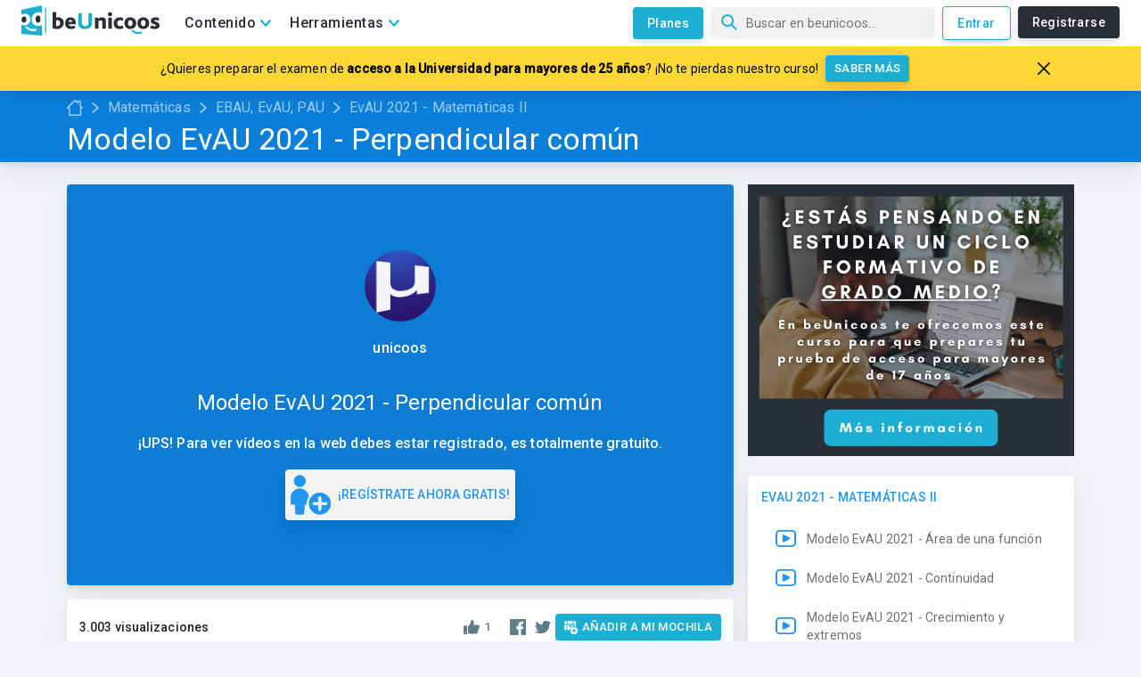

--- FILE ---
content_type: text/html; charset=utf-8
request_url: https://www.beunicoos.com/matematicas/ebau-evau-pau/ebau-2021/live!!!-modelo-evau-2021-matematicas-ii-06-ejercicio-b.3c-perpendicular-comun-1623056829
body_size: 22057
content:
<!DOCTYPE html><html lang="es" dir="ltr"><head><meta charSet="utf-8"/><script async="" src="https://pagead2.googlesyndication.com/pagead/js/adsbygoogle.js?client=ca-pub-3991291045289125" crossorigin="anonymous"></script><link rel="preconnect" href="https://fonts.gstatic.com" crossorigin="anonymous"/><link rel="preload" as="style" href="https://fonts.googleapis.com/css?family=Roboto:300,400,500&amp;display=swap"/><link href="https://fonts.googleapis.com/css?family=Roboto:300,400,500&amp;display=swap" rel="stylesheet" media="print"/><meta http-equiv="Content-Type" content="text/html; charset=utf-8"/><meta charSet="utf-8"/><meta name="viewport" content="width=device-width, initial-scale=1, maximum-scale=5"/><link rel="manifest" href="/manifest.json"/><meta name="theme-color" content="#1dafd3"/><meta name="robots" content=""/><meta name="keywords" content="Unicoos, enseñanza on-line, nosvemosenclase, física, problemas, matematicas, química, tecnología, secundaria, bachiller, universidad, 2 eso, 3 eso, 4 eso, 1 bachiller, 2 bachiller, ecuaciones y sistemas de ecuaciones, selectividad expresiones algebraicas y polinomios, radicales, funciones, ejercicios, proporcionalidad, polinomios y potencias, teorema de pitagoras, progresiones, funciones, inecuaciones, logaritmos, trigonometria, estudio de funciones, vectores, conicas, combinatoria, estadistica, limites, numeros complejos, matriecs y determinantes, programacion lineal, derivadas, aplicacion de las derivadas, rectas y planos, integrales, estudio de funciones, probabilidad, distribucion binomial, normal e intervalos de confianza, algebra, calculo, cinematica, dinamica, hidroestatica, calorimetria, electromagnetismo, ondas, optica, fisica moderna, movimiento rectilineo uniforme, mru, movimiento rectilineo uniformemente acelerado, mruv, caida libre, movimiento circular, tiro parabolico y horizontal, fuerzas, trabajo, energia cinetica, potencial y mecanica, gravitacion universal y campo gravitatorio, coques elasticos e inelasticos, plano inclinado, solido rigido, momento de inercia, princpio de pascal y presion hidroestatica, principio de arquimedes, empuje y peso, hidrostatia, calor y trabajo, ciclo de carnot, campo y potencial electrico, campo magnetico, circuitos electricos, movimiento armonico simple, ondas rtansversales en una cuerda, interferencias, sonido, optica, fisica cunatica, fisica moderna, fisica nuclear, formulacion, disoluciones, estequiometria, terminodinamica, equilibrio y ph, hidrolisis, quimica basica, formulacion inorganica, formulacion organica, ajustar una reaccion, gases ideales, equilibrio quimico, valoracion acido-base, neutralizacion, cinetica quimica, solubilidad, hidrolisis, enlace quimico, propiedades coligativas"/><meta property="fb:app_id" content="1734097146719192"/><meta property="og:site_name" content="beUnicoos"/><meta property="og:locale" content="es_ES"/><meta property="og:type" content="website"/><meta property="fb:page_id" content="188716307991458"/><meta name="twitter:card" content="summary_large_image"/><meta name="twitter:site" content="@beunicoos"/><meta name="twitter:creator" content="@beunicoos"/><meta name="facebook-domain-verification" content="sq43bkmwwg6y7eifhmrzoqe2p5axz8"/><link rel="shortcut icon" href="/static/favicon.png?logo"/><link rel="apple-touch-icon-precomposed" sizes="57x57" href="https://www.beunicoos.com/static/favicon.png?logo"/><link rel="apple-touch-icon-precomposed" sizes="72x72" href="https://www.beunicoos.com/static/favicon.png?logo"/><link rel="apple-touch-icon-precomposed" sizes="144x144" href="https://www.beunicoos.com/static/favicon.png?logo"/><link rel="apple-touch-icon-precomposed" sizes="114x114" href="https://www.beunicoos.com/static/favicon.png?logo"/><title>Modelo EvAU 2021 - Perpendicular común - EvAU 2021 - Matemáticas II - EBAU, EvAU, PAU - Matemáticas - beUnicoos</title><link rel="shortcut icon" href="/static/favicon.png?logo"/><link rel="canonical" href="https://www.beunicoos.com/matematicas/ebau-evau-pau/ebau-2021/live!!!-modelo-evau-2021-matematicas-ii-06-ejercicio-b.3c-perpendicular-comun-1623056829"/><meta property="og:url" content="https://www.beunicoos.com/matematicas/ebau-evau-pau/ebau-2021/live!!!-modelo-evau-2021-matematicas-ii-06-ejercicio-b.3c-perpendicular-comun-1623056829"/><meta property="og:title" content="Modelo EvAU 2021 - Perpendicular común - EvAU 2021 - Matemáticas II - EBAU, EvAU, PAU - Matemáticas - beUnicoos"/><meta itemProp="name" content="Modelo EvAU 2021 - Perpendicular común - EvAU 2021 - Matemáticas II - EBAU, EvAU, PAU - Matemáticas - beUnicoos"/><meta name="description" content="En este video, extraído del directo que hicimos el martes 25 de Mayo en www.beunicoos.com (como todos los martes y jueves a las 20:00 hasta el 8 de Junio), haremos el ejercicio B.3, apartado c) del modelo #EVAU 2021 de Matemáticas II. En él, obtendremos la PERPENDICULAR COMÚN de dos rectas dadas r y s...

Para poder acceder a todos los directos de matemáticas, física y química que estamos realizando accede a https://www.beunicoos.com/clases-en-directo. !No deberías perdértelos! #nosvemosenclase ;) Y en directo"/><meta property="og:description" content="En este video, extraído del directo que hicimos el martes 25 de Mayo en www.beunicoos.com (como todos los martes y jueves a las 20:00 hasta el 8 de Junio), haremos el ejercicio B.3, apartado c) del modelo #EVAU 2021 de Matemáticas II. En él, obtendremos la PERPENDICULAR COMÚN de dos rectas dadas r y s...

Para poder acceder a todos los directos de matemáticas, física y química que estamos realizando accede a https://www.beunicoos.com/clases-en-directo. !No deberías perdértelos! #nosvemosenclase ;) Y en directo"/><meta itemProp="description" content="En este video, extraído del directo que hicimos el martes 25 de Mayo en www.beunicoos.com (como todos los martes y jueves a las 20:00 hasta el 8 de Junio), haremos el ejercicio B.3, apartado c) del modelo #EVAU 2021 de Matemáticas II. En él, obtendremos la PERPENDICULAR COMÚN de dos rectas dadas r y s...

Para poder acceder a todos los directos de matemáticas, física y química que estamos realizando accede a https://www.beunicoos.com/clases-en-directo. !No deberías perdértelos! #nosvemosenclase ;) Y en directo"/><meta property="og:image" content="https://i3.ytimg.com/vi/OB5ovzyDP_M/hqdefault.jpg"/><meta property="og:image:width" content="480"/><meta property="og:image:height" content="360"/><meta itemProp="image" content="https://i3.ytimg.com/vi/OB5ovzyDP_M/hqdefault.jpg"/><meta name="next-head-count" content="37"/><link rel="preload" href="/_next/static/css/styles.b2f87b93.chunk.css" as="style"/><link rel="stylesheet" href="/_next/static/css/styles.b2f87b93.chunk.css" data-n-g=""/><noscript data-n-css=""></noscript><link rel="preload" href="/_next/static/chunks/bbe4431bfdcef765902db7cf83576c868825f35a.19bdf20eaf3bef1466dd.js" as="script"/><link rel="preload" href="/_next/static/chunks/bff719a9139128b01bbbcf1e2c43e36bd61f769f.14073d77929070f398d4.js" as="script"/><link rel="preload" href="/_next/static/chunks/d07305ab809c54ea23e888aa4dc57f2a8367c7b0.04d8e14787ef8904eb70.js" as="script"/><link rel="preload" href="/_next/static/chunks/035c3a5dbce655498ebf426080fef9033b4583db.9c251a8ca6767dda025a.js" as="script"/><link rel="preload" href="/_next/static/chunks/46.492ef01122ccdd67b365.js" as="script"/><link rel="preload" href="/_next/static/chunks/main-66e9de29ede0c090879a.js" as="script"/><link rel="preload" href="/_next/static/chunks/webpack-118a796387a3fe955090.js" as="script"/><link rel="preload" href="/_next/static/chunks/framework.5f98ad7ab3e2db4cd621.js" as="script"/><link rel="preload" href="/_next/static/chunks/8b347c3d647542d44f68d195678909b9ef04e99b.027f45fbc076c3cf8dc3.js" as="script"/><link rel="preload" href="/_next/static/chunks/2f37e62b0e148c330c8c736d9c5febca3f66d358.92da65964aa5cda2e49a.js" as="script"/><link rel="preload" href="/_next/static/chunks/efcf498fd0480fef5848f50ffd9d3d753be0d9b0.15dcc2131b5a71371402.js" as="script"/><link rel="preload" href="/_next/static/chunks/b8130ea4de76cd1e0027e184d4d8879cdb407021.f4aff5a1236e7ad7b794.js" as="script"/><link rel="preload" href="/_next/static/chunks/ca22217c20fdd84ea0ddeaad7606c38248b074d2.65c1d193036f91290a71.js" as="script"/><link rel="preload" href="/_next/static/chunks/e3bf0716bcc0b2a693812ce6576394eaf7b1baea.6fa4ea3755f672f1f596.js" as="script"/><link rel="preload" href="/_next/static/chunks/40b9ff8689130c11697f481892ffd7f2d4fd3899.d903ac2ad560d7aabea5.js" as="script"/><link rel="preload" href="/_next/static/chunks/15a80bf8ff5670f0dca861a646093681439662bc.7cd2a99d12b077d2637e.js" as="script"/><link rel="preload" href="/_next/static/chunks/82d62082a4096c0bb1a5063f767977a4e0cefa1c.e9cae1e170b6efe46287.js" as="script"/><link rel="preload" href="/_next/static/chunks/43b382738c8d872962b03b70b03eee5e57273245.8d1f8d0d90fe5c26afa1.js" as="script"/><link rel="preload" href="/_next/static/chunks/eb5acdaa9c20cd914f0458a86c57118fdfde2daa.424474d498bc5ab878c8.js" as="script"/><link rel="preload" href="/_next/static/chunks/23b79cfd134dad7e14aa22a165275167266660f6.56125516c08b0431b2e4.js" as="script"/><link rel="preload" href="/_next/static/chunks/2a41ad0b1d008e29ecba79b68f0b8f26432b5285.7f3f3d42e0f16069997f.js" as="script"/><link rel="preload" href="/_next/static/chunks/c168ad8604bbc931eabae130bc365394ead73c03.2510ecf1aac3a96c5119.js" as="script"/><link rel="preload" href="/_next/static/chunks/e9f35a80077a5467f17c5aa29e850e293481243e.1d5c970023fbc1797bd8.js" as="script"/><link rel="preload" href="/_next/static/chunks/627db11c09554f69eccb83b02e3972cc466805a0.cccfa94c6f4cb44c5468.js" as="script"/><link rel="preload" href="/_next/static/chunks/c586d42eb653feb00025a46ddc0d39c211442d84.4217c52a2709fb6782db.js" as="script"/><link rel="preload" href="/_next/static/chunks/76eb5b96c0d9b00f8c23da5fef6bd99d22affb67.4206d50c3576f0e75798.js" as="script"/><link rel="preload" href="/_next/static/chunks/d123a15829c52b9f645441d292438f5a1e500c16.61dbc1d893721e007d19.js" as="script"/><link rel="preload" href="/_next/static/chunks/bbe4431bfdcef765902db7cf83576c868825f35a.19bdf20eaf3bef1466dd.js" as="script"/><link rel="preload" href="/_next/static/chunks/cf751c5354e2c259d7ab9eee0c30cf985150399f.e814cc7cd7d7d0c44c98.js" as="script"/><link rel="preload" href="/_next/static/chunks/c12ea6bfec569aaa1cdd3a1260be4f0c3df865a8.f9d2057ba23ecd244d54.js" as="script"/><link rel="preload" href="/_next/static/chunks/1f8913f1979be6c5dde243d55bcb4d41693c83bb.bdbad15c06d375f0dec7.js" as="script"/><link rel="preload" href="/_next/static/chunks/styles.5ff908a774ddf89e73cb.js" as="script"/><link rel="preload" href="/_next/static/chunks/pages/_app-a5ca7763876ac8f90c63.js" as="script"/><link rel="preload" href="/_next/static/chunks/pages/video-6a40da46f4cf6727d915.js" as="script"/><style id="jss-server-side">html {
  box-sizing: border-box;
  -webkit-font-smoothing: antialiased;
  -moz-osx-font-smoothing: grayscale;
}
*, *::before, *::after {
  box-sizing: inherit;
}
strong, b {
  font-weight: 700;
}
body {
  color: rgba(0, 0, 0, 0.87);
  margin: 0;
  font-size: 0.875rem;
  font-family: "Roboto", "Helvetica", "Arial", sans-serif;
  font-weight: 400;
  line-height: 1.43;
  letter-spacing: 0.01071em;
  background-color: #fafafa;
}
@media print {
  body {
    background-color: #fff;
  }
}
body::backdrop {
  background-color: #fafafa;
}
.MuiList-root {
  margin: 0;
  padding: 0;
  position: relative;
  list-style: none;
}
.MuiList-padding {
  padding-top: 8px;
  padding-bottom: 8px;
}
.MuiList-subheader {
  padding-top: 0;
}
.MuiButtonBase-root {
  color: inherit;
  border: 0;
  cursor: pointer;
  margin: 0;
  display: inline-flex;
  outline: 0;
  padding: 0;
  position: relative;
  align-items: center;
  user-select: none;
  border-radius: 0;
  vertical-align: middle;
  -moz-appearance: none;
  justify-content: center;
  text-decoration: none;
  background-color: transparent;
  -webkit-appearance: none;
  -webkit-tap-highlight-color: transparent;
}
.MuiButtonBase-root::-moz-focus-inner {
  border-style: none;
}
.MuiButtonBase-root.Mui-disabled {
  cursor: default;
  pointer-events: none;
}
@media print {
  .MuiButtonBase-root {
    color-adjust: exact;
  }
}
  .MuiListItem-root {
    width: 100%;
    display: flex;
    position: relative;
    box-sizing: border-box;
    text-align: left;
    align-items: center;
    padding-top: 8px;
    padding-bottom: 8px;
    justify-content: flex-start;
    text-decoration: none;
  }
  .MuiListItem-root.Mui-focusVisible {
    background-color: rgba(0, 0, 0, 0.08);
  }
  .MuiListItem-root.Mui-selected, .MuiListItem-root.Mui-selected:hover {
    background-color: rgba(0, 0, 0, 0.08);
  }
  .MuiListItem-root.Mui-disabled {
    opacity: 0.5;
  }
  .MuiListItem-container {
    position: relative;
  }
  .MuiListItem-dense {
    padding-top: 4px;
    padding-bottom: 4px;
  }
  .MuiListItem-alignItemsFlexStart {
    align-items: flex-start;
  }
  .MuiListItem-divider {
    border-bottom: 1px solid rgba(0, 0, 0, 0.12);
    background-clip: padding-box;
  }
  .MuiListItem-gutters {
    padding-left: 16px;
    padding-right: 16px;
  }
  .MuiListItem-button {
    transition: background-color 150ms cubic-bezier(0.4, 0, 0.2, 1) 0ms;
  }
  .MuiListItem-button:hover {
    text-decoration: none;
    background-color: rgba(0, 0, 0, 0.04);
  }
@media (hover: none) {
  .MuiListItem-button:hover {
    background-color: transparent;
  }
}
  .MuiListItem-secondaryAction {
    padding-right: 48px;
  }
  .MuiGrid-container {
    width: 100%;
    display: flex;
    flex-wrap: wrap;
    box-sizing: border-box;
  }
  .MuiGrid-item {
    margin: 0;
    box-sizing: border-box;
  }
  .MuiGrid-zeroMinWidth {
    min-width: 0;
  }
  .MuiGrid-direction-xs-column {
    flex-direction: column;
  }
  .MuiGrid-direction-xs-column-reverse {
    flex-direction: column-reverse;
  }
  .MuiGrid-direction-xs-row-reverse {
    flex-direction: row-reverse;
  }
  .MuiGrid-wrap-xs-nowrap {
    flex-wrap: nowrap;
  }
  .MuiGrid-wrap-xs-wrap-reverse {
    flex-wrap: wrap-reverse;
  }
  .MuiGrid-align-items-xs-center {
    align-items: center;
  }
  .MuiGrid-align-items-xs-flex-start {
    align-items: flex-start;
  }
  .MuiGrid-align-items-xs-flex-end {
    align-items: flex-end;
  }
  .MuiGrid-align-items-xs-baseline {
    align-items: baseline;
  }
  .MuiGrid-align-content-xs-center {
    align-content: center;
  }
  .MuiGrid-align-content-xs-flex-start {
    align-content: flex-start;
  }
  .MuiGrid-align-content-xs-flex-end {
    align-content: flex-end;
  }
  .MuiGrid-align-content-xs-space-between {
    align-content: space-between;
  }
  .MuiGrid-align-content-xs-space-around {
    align-content: space-around;
  }
  .MuiGrid-justify-xs-center {
    justify-content: center;
  }
  .MuiGrid-justify-xs-flex-end {
    justify-content: flex-end;
  }
  .MuiGrid-justify-xs-space-between {
    justify-content: space-between;
  }
  .MuiGrid-justify-xs-space-around {
    justify-content: space-around;
  }
  .MuiGrid-justify-xs-space-evenly {
    justify-content: space-evenly;
  }
  .MuiGrid-spacing-xs-1 {
    width: calc(100% + 8px);
    margin: -4px;
  }
  .MuiGrid-spacing-xs-1 > .MuiGrid-item {
    padding: 4px;
  }
  .MuiGrid-spacing-xs-2 {
    width: calc(100% + 16px);
    margin: -8px;
  }
  .MuiGrid-spacing-xs-2 > .MuiGrid-item {
    padding: 8px;
  }
  .MuiGrid-spacing-xs-3 {
    width: calc(100% + 24px);
    margin: -12px;
  }
  .MuiGrid-spacing-xs-3 > .MuiGrid-item {
    padding: 12px;
  }
  .MuiGrid-spacing-xs-4 {
    width: calc(100% + 32px);
    margin: -16px;
  }
  .MuiGrid-spacing-xs-4 > .MuiGrid-item {
    padding: 16px;
  }
  .MuiGrid-spacing-xs-5 {
    width: calc(100% + 40px);
    margin: -20px;
  }
  .MuiGrid-spacing-xs-5 > .MuiGrid-item {
    padding: 20px;
  }
  .MuiGrid-spacing-xs-6 {
    width: calc(100% + 48px);
    margin: -24px;
  }
  .MuiGrid-spacing-xs-6 > .MuiGrid-item {
    padding: 24px;
  }
  .MuiGrid-spacing-xs-7 {
    width: calc(100% + 56px);
    margin: -28px;
  }
  .MuiGrid-spacing-xs-7 > .MuiGrid-item {
    padding: 28px;
  }
  .MuiGrid-spacing-xs-8 {
    width: calc(100% + 64px);
    margin: -32px;
  }
  .MuiGrid-spacing-xs-8 > .MuiGrid-item {
    padding: 32px;
  }
  .MuiGrid-spacing-xs-9 {
    width: calc(100% + 72px);
    margin: -36px;
  }
  .MuiGrid-spacing-xs-9 > .MuiGrid-item {
    padding: 36px;
  }
  .MuiGrid-spacing-xs-10 {
    width: calc(100% + 80px);
    margin: -40px;
  }
  .MuiGrid-spacing-xs-10 > .MuiGrid-item {
    padding: 40px;
  }
  .MuiGrid-grid-xs-auto {
    flex-grow: 0;
    max-width: none;
    flex-basis: auto;
  }
  .MuiGrid-grid-xs-true {
    flex-grow: 1;
    max-width: 100%;
    flex-basis: 0;
  }
  .MuiGrid-grid-xs-1 {
    flex-grow: 0;
    max-width: 8.333333%;
    flex-basis: 8.333333%;
  }
  .MuiGrid-grid-xs-2 {
    flex-grow: 0;
    max-width: 16.666667%;
    flex-basis: 16.666667%;
  }
  .MuiGrid-grid-xs-3 {
    flex-grow: 0;
    max-width: 25%;
    flex-basis: 25%;
  }
  .MuiGrid-grid-xs-4 {
    flex-grow: 0;
    max-width: 33.333333%;
    flex-basis: 33.333333%;
  }
  .MuiGrid-grid-xs-5 {
    flex-grow: 0;
    max-width: 41.666667%;
    flex-basis: 41.666667%;
  }
  .MuiGrid-grid-xs-6 {
    flex-grow: 0;
    max-width: 50%;
    flex-basis: 50%;
  }
  .MuiGrid-grid-xs-7 {
    flex-grow: 0;
    max-width: 58.333333%;
    flex-basis: 58.333333%;
  }
  .MuiGrid-grid-xs-8 {
    flex-grow: 0;
    max-width: 66.666667%;
    flex-basis: 66.666667%;
  }
  .MuiGrid-grid-xs-9 {
    flex-grow: 0;
    max-width: 75%;
    flex-basis: 75%;
  }
  .MuiGrid-grid-xs-10 {
    flex-grow: 0;
    max-width: 83.333333%;
    flex-basis: 83.333333%;
  }
  .MuiGrid-grid-xs-11 {
    flex-grow: 0;
    max-width: 91.666667%;
    flex-basis: 91.666667%;
  }
  .MuiGrid-grid-xs-12 {
    flex-grow: 0;
    max-width: 100%;
    flex-basis: 100%;
  }
@media (min-width:600px) {
  .MuiGrid-grid-sm-auto {
    flex-grow: 0;
    max-width: none;
    flex-basis: auto;
  }
  .MuiGrid-grid-sm-true {
    flex-grow: 1;
    max-width: 100%;
    flex-basis: 0;
  }
  .MuiGrid-grid-sm-1 {
    flex-grow: 0;
    max-width: 8.333333%;
    flex-basis: 8.333333%;
  }
  .MuiGrid-grid-sm-2 {
    flex-grow: 0;
    max-width: 16.666667%;
    flex-basis: 16.666667%;
  }
  .MuiGrid-grid-sm-3 {
    flex-grow: 0;
    max-width: 25%;
    flex-basis: 25%;
  }
  .MuiGrid-grid-sm-4 {
    flex-grow: 0;
    max-width: 33.333333%;
    flex-basis: 33.333333%;
  }
  .MuiGrid-grid-sm-5 {
    flex-grow: 0;
    max-width: 41.666667%;
    flex-basis: 41.666667%;
  }
  .MuiGrid-grid-sm-6 {
    flex-grow: 0;
    max-width: 50%;
    flex-basis: 50%;
  }
  .MuiGrid-grid-sm-7 {
    flex-grow: 0;
    max-width: 58.333333%;
    flex-basis: 58.333333%;
  }
  .MuiGrid-grid-sm-8 {
    flex-grow: 0;
    max-width: 66.666667%;
    flex-basis: 66.666667%;
  }
  .MuiGrid-grid-sm-9 {
    flex-grow: 0;
    max-width: 75%;
    flex-basis: 75%;
  }
  .MuiGrid-grid-sm-10 {
    flex-grow: 0;
    max-width: 83.333333%;
    flex-basis: 83.333333%;
  }
  .MuiGrid-grid-sm-11 {
    flex-grow: 0;
    max-width: 91.666667%;
    flex-basis: 91.666667%;
  }
  .MuiGrid-grid-sm-12 {
    flex-grow: 0;
    max-width: 100%;
    flex-basis: 100%;
  }
}
@media (min-width:960px) {
  .MuiGrid-grid-md-auto {
    flex-grow: 0;
    max-width: none;
    flex-basis: auto;
  }
  .MuiGrid-grid-md-true {
    flex-grow: 1;
    max-width: 100%;
    flex-basis: 0;
  }
  .MuiGrid-grid-md-1 {
    flex-grow: 0;
    max-width: 8.333333%;
    flex-basis: 8.333333%;
  }
  .MuiGrid-grid-md-2 {
    flex-grow: 0;
    max-width: 16.666667%;
    flex-basis: 16.666667%;
  }
  .MuiGrid-grid-md-3 {
    flex-grow: 0;
    max-width: 25%;
    flex-basis: 25%;
  }
  .MuiGrid-grid-md-4 {
    flex-grow: 0;
    max-width: 33.333333%;
    flex-basis: 33.333333%;
  }
  .MuiGrid-grid-md-5 {
    flex-grow: 0;
    max-width: 41.666667%;
    flex-basis: 41.666667%;
  }
  .MuiGrid-grid-md-6 {
    flex-grow: 0;
    max-width: 50%;
    flex-basis: 50%;
  }
  .MuiGrid-grid-md-7 {
    flex-grow: 0;
    max-width: 58.333333%;
    flex-basis: 58.333333%;
  }
  .MuiGrid-grid-md-8 {
    flex-grow: 0;
    max-width: 66.666667%;
    flex-basis: 66.666667%;
  }
  .MuiGrid-grid-md-9 {
    flex-grow: 0;
    max-width: 75%;
    flex-basis: 75%;
  }
  .MuiGrid-grid-md-10 {
    flex-grow: 0;
    max-width: 83.333333%;
    flex-basis: 83.333333%;
  }
  .MuiGrid-grid-md-11 {
    flex-grow: 0;
    max-width: 91.666667%;
    flex-basis: 91.666667%;
  }
  .MuiGrid-grid-md-12 {
    flex-grow: 0;
    max-width: 100%;
    flex-basis: 100%;
  }
}
@media (min-width:1280px) {
  .MuiGrid-grid-lg-auto {
    flex-grow: 0;
    max-width: none;
    flex-basis: auto;
  }
  .MuiGrid-grid-lg-true {
    flex-grow: 1;
    max-width: 100%;
    flex-basis: 0;
  }
  .MuiGrid-grid-lg-1 {
    flex-grow: 0;
    max-width: 8.333333%;
    flex-basis: 8.333333%;
  }
  .MuiGrid-grid-lg-2 {
    flex-grow: 0;
    max-width: 16.666667%;
    flex-basis: 16.666667%;
  }
  .MuiGrid-grid-lg-3 {
    flex-grow: 0;
    max-width: 25%;
    flex-basis: 25%;
  }
  .MuiGrid-grid-lg-4 {
    flex-grow: 0;
    max-width: 33.333333%;
    flex-basis: 33.333333%;
  }
  .MuiGrid-grid-lg-5 {
    flex-grow: 0;
    max-width: 41.666667%;
    flex-basis: 41.666667%;
  }
  .MuiGrid-grid-lg-6 {
    flex-grow: 0;
    max-width: 50%;
    flex-basis: 50%;
  }
  .MuiGrid-grid-lg-7 {
    flex-grow: 0;
    max-width: 58.333333%;
    flex-basis: 58.333333%;
  }
  .MuiGrid-grid-lg-8 {
    flex-grow: 0;
    max-width: 66.666667%;
    flex-basis: 66.666667%;
  }
  .MuiGrid-grid-lg-9 {
    flex-grow: 0;
    max-width: 75%;
    flex-basis: 75%;
  }
  .MuiGrid-grid-lg-10 {
    flex-grow: 0;
    max-width: 83.333333%;
    flex-basis: 83.333333%;
  }
  .MuiGrid-grid-lg-11 {
    flex-grow: 0;
    max-width: 91.666667%;
    flex-basis: 91.666667%;
  }
  .MuiGrid-grid-lg-12 {
    flex-grow: 0;
    max-width: 100%;
    flex-basis: 100%;
  }
}
@media (min-width:1920px) {
  .MuiGrid-grid-xl-auto {
    flex-grow: 0;
    max-width: none;
    flex-basis: auto;
  }
  .MuiGrid-grid-xl-true {
    flex-grow: 1;
    max-width: 100%;
    flex-basis: 0;
  }
  .MuiGrid-grid-xl-1 {
    flex-grow: 0;
    max-width: 8.333333%;
    flex-basis: 8.333333%;
  }
  .MuiGrid-grid-xl-2 {
    flex-grow: 0;
    max-width: 16.666667%;
    flex-basis: 16.666667%;
  }
  .MuiGrid-grid-xl-3 {
    flex-grow: 0;
    max-width: 25%;
    flex-basis: 25%;
  }
  .MuiGrid-grid-xl-4 {
    flex-grow: 0;
    max-width: 33.333333%;
    flex-basis: 33.333333%;
  }
  .MuiGrid-grid-xl-5 {
    flex-grow: 0;
    max-width: 41.666667%;
    flex-basis: 41.666667%;
  }
  .MuiGrid-grid-xl-6 {
    flex-grow: 0;
    max-width: 50%;
    flex-basis: 50%;
  }
  .MuiGrid-grid-xl-7 {
    flex-grow: 0;
    max-width: 58.333333%;
    flex-basis: 58.333333%;
  }
  .MuiGrid-grid-xl-8 {
    flex-grow: 0;
    max-width: 66.666667%;
    flex-basis: 66.666667%;
  }
  .MuiGrid-grid-xl-9 {
    flex-grow: 0;
    max-width: 75%;
    flex-basis: 75%;
  }
  .MuiGrid-grid-xl-10 {
    flex-grow: 0;
    max-width: 83.333333%;
    flex-basis: 83.333333%;
  }
  .MuiGrid-grid-xl-11 {
    flex-grow: 0;
    max-width: 91.666667%;
    flex-basis: 91.666667%;
  }
  .MuiGrid-grid-xl-12 {
    flex-grow: 0;
    max-width: 100%;
    flex-basis: 100%;
  }
}
  .MuiTypography-root {
    margin: 0;
  }
  .MuiTypography-body2 {
    font-size: 0.875rem;
    font-family: "Roboto", "Helvetica", "Arial", sans-serif;
    font-weight: 400;
    line-height: 1.43;
    letter-spacing: 0.01071em;
  }
  .MuiTypography-body1 {
    font-size: 1rem;
    font-family: "Roboto", "Helvetica", "Arial", sans-serif;
    font-weight: 400;
    line-height: 1.5;
    letter-spacing: 0.00938em;
  }
  .MuiTypography-caption {
    font-size: 0.75rem;
    font-family: "Roboto", "Helvetica", "Arial", sans-serif;
    font-weight: 400;
    line-height: 1.66;
    letter-spacing: 0.03333em;
  }
  .MuiTypography-button {
    font-size: 0.875rem;
    font-family: "Roboto", "Helvetica", "Arial", sans-serif;
    font-weight: 500;
    line-height: 1.75;
    letter-spacing: 0.02857em;
    text-transform: uppercase;
  }
  .MuiTypography-h1 {
    font-size: 6rem;
    font-family: "Roboto", "Helvetica", "Arial", sans-serif;
    font-weight: 300;
    line-height: 1.167;
    letter-spacing: -0.01562em;
  }
  .MuiTypography-h2 {
    font-size: 3.75rem;
    font-family: "Roboto", "Helvetica", "Arial", sans-serif;
    font-weight: 300;
    line-height: 1.2;
    letter-spacing: -0.00833em;
  }
  .MuiTypography-h3 {
    font-size: 3rem;
    font-family: "Roboto", "Helvetica", "Arial", sans-serif;
    font-weight: 400;
    line-height: 1.167;
    letter-spacing: 0em;
  }
  .MuiTypography-h4 {
    font-size: 2.125rem;
    font-family: "Roboto", "Helvetica", "Arial", sans-serif;
    font-weight: 400;
    line-height: 1.235;
    letter-spacing: 0.00735em;
  }
  .MuiTypography-h5 {
    font-size: 1.5rem;
    font-family: "Roboto", "Helvetica", "Arial", sans-serif;
    font-weight: 400;
    line-height: 1.334;
    letter-spacing: 0em;
  }
  .MuiTypography-h6 {
    font-size: 1.25rem;
    font-family: "Roboto", "Helvetica", "Arial", sans-serif;
    font-weight: 500;
    line-height: 1.6;
    letter-spacing: 0.0075em;
  }
  .MuiTypography-subtitle1 {
    font-size: 1rem;
    font-family: "Roboto", "Helvetica", "Arial", sans-serif;
    font-weight: 400;
    line-height: 1.75;
    letter-spacing: 0.00938em;
  }
  .MuiTypography-subtitle2 {
    font-size: 0.875rem;
    font-family: "Roboto", "Helvetica", "Arial", sans-serif;
    font-weight: 500;
    line-height: 1.57;
    letter-spacing: 0.00714em;
  }
  .MuiTypography-overline {
    font-size: 0.75rem;
    font-family: "Roboto", "Helvetica", "Arial", sans-serif;
    font-weight: 400;
    line-height: 2.66;
    letter-spacing: 0.08333em;
    text-transform: uppercase;
  }
  .MuiTypography-srOnly {
    width: 1px;
    height: 1px;
    overflow: hidden;
    position: absolute;
  }
  .MuiTypography-alignLeft {
    text-align: left;
  }
  .MuiTypography-alignCenter {
    text-align: center;
  }
  .MuiTypography-alignRight {
    text-align: right;
  }
  .MuiTypography-alignJustify {
    text-align: justify;
  }
  .MuiTypography-noWrap {
    overflow: hidden;
    white-space: nowrap;
    text-overflow: ellipsis;
  }
  .MuiTypography-gutterBottom {
    margin-bottom: 0.35em;
  }
  .MuiTypography-paragraph {
    margin-bottom: 16px;
  }
  .MuiTypography-colorInherit {
    color: inherit;
  }
  .MuiTypography-colorPrimary {
    color: #3f51b5;
  }
  .MuiTypography-colorSecondary {
    color: #f50057;
  }
  .MuiTypography-colorTextPrimary {
    color: rgba(0, 0, 0, 0.87);
  }
  .MuiTypography-colorTextSecondary {
    color: rgba(0, 0, 0, 0.54);
  }
  .MuiTypography-colorError {
    color: #f44336;
  }
  .MuiTypography-displayInline {
    display: inline;
  }
  .MuiTypography-displayBlock {
    display: block;
  }
  .MuiListItemText-root {
    flex: 1 1 auto;
    min-width: 0;
    margin-top: 4px;
    margin-bottom: 4px;
  }
  .MuiListItemText-multiline {
    margin-top: 6px;
    margin-bottom: 6px;
  }
  .MuiListItemText-inset {
    padding-left: 56px;
  }
  .MuiListItemIcon-root {
    color: rgba(0, 0, 0, 0.54);
    display: inline-flex;
    min-width: 56px;
    flex-shrink: 0;
  }
  .MuiListItemIcon-alignItemsFlexStart {
    margin-top: 8px;
  }
  .MuiPaper-root {
    color: rgba(0, 0, 0, 0.87);
    transition: box-shadow 300ms cubic-bezier(0.4, 0, 0.2, 1) 0ms;
    background-color: #fff;
  }
  .MuiPaper-rounded {
    border-radius: 4px;
  }
  .MuiPaper-outlined {
    border: 1px solid rgba(0, 0, 0, 0.12);
  }
  .MuiPaper-elevation0 {
    box-shadow: none;
  }
  .MuiPaper-elevation1 {
    box-shadow: 0px 2px 1px -1px rgba(0,0,0,0.2),0px 1px 1px 0px rgba(0,0,0,0.14),0px 1px 3px 0px rgba(0,0,0,0.12);
  }
  .MuiPaper-elevation2 {
    box-shadow: 0px 3px 1px -2px rgba(0,0,0,0.2),0px 2px 2px 0px rgba(0,0,0,0.14),0px 1px 5px 0px rgba(0,0,0,0.12);
  }
  .MuiPaper-elevation3 {
    box-shadow: 0px 3px 3px -2px rgba(0,0,0,0.2),0px 3px 4px 0px rgba(0,0,0,0.14),0px 1px 8px 0px rgba(0,0,0,0.12);
  }
  .MuiPaper-elevation4 {
    box-shadow: 0px 2px 4px -1px rgba(0,0,0,0.2),0px 4px 5px 0px rgba(0,0,0,0.14),0px 1px 10px 0px rgba(0,0,0,0.12);
  }
  .MuiPaper-elevation5 {
    box-shadow: 0px 3px 5px -1px rgba(0,0,0,0.2),0px 5px 8px 0px rgba(0,0,0,0.14),0px 1px 14px 0px rgba(0,0,0,0.12);
  }
  .MuiPaper-elevation6 {
    box-shadow: 0px 3px 5px -1px rgba(0,0,0,0.2),0px 6px 10px 0px rgba(0,0,0,0.14),0px 1px 18px 0px rgba(0,0,0,0.12);
  }
  .MuiPaper-elevation7 {
    box-shadow: 0px 4px 5px -2px rgba(0,0,0,0.2),0px 7px 10px 1px rgba(0,0,0,0.14),0px 2px 16px 1px rgba(0,0,0,0.12);
  }
  .MuiPaper-elevation8 {
    box-shadow: 0px 5px 5px -3px rgba(0,0,0,0.2),0px 8px 10px 1px rgba(0,0,0,0.14),0px 3px 14px 2px rgba(0,0,0,0.12);
  }
  .MuiPaper-elevation9 {
    box-shadow: 0px 5px 6px -3px rgba(0,0,0,0.2),0px 9px 12px 1px rgba(0,0,0,0.14),0px 3px 16px 2px rgba(0,0,0,0.12);
  }
  .MuiPaper-elevation10 {
    box-shadow: 0px 6px 6px -3px rgba(0,0,0,0.2),0px 10px 14px 1px rgba(0,0,0,0.14),0px 4px 18px 3px rgba(0,0,0,0.12);
  }
  .MuiPaper-elevation11 {
    box-shadow: 0px 6px 7px -4px rgba(0,0,0,0.2),0px 11px 15px 1px rgba(0,0,0,0.14),0px 4px 20px 3px rgba(0,0,0,0.12);
  }
  .MuiPaper-elevation12 {
    box-shadow: 0px 7px 8px -4px rgba(0,0,0,0.2),0px 12px 17px 2px rgba(0,0,0,0.14),0px 5px 22px 4px rgba(0,0,0,0.12);
  }
  .MuiPaper-elevation13 {
    box-shadow: 0px 7px 8px -4px rgba(0,0,0,0.2),0px 13px 19px 2px rgba(0,0,0,0.14),0px 5px 24px 4px rgba(0,0,0,0.12);
  }
  .MuiPaper-elevation14 {
    box-shadow: 0px 7px 9px -4px rgba(0,0,0,0.2),0px 14px 21px 2px rgba(0,0,0,0.14),0px 5px 26px 4px rgba(0,0,0,0.12);
  }
  .MuiPaper-elevation15 {
    box-shadow: 0px 8px 9px -5px rgba(0,0,0,0.2),0px 15px 22px 2px rgba(0,0,0,0.14),0px 6px 28px 5px rgba(0,0,0,0.12);
  }
  .MuiPaper-elevation16 {
    box-shadow: 0px 8px 10px -5px rgba(0,0,0,0.2),0px 16px 24px 2px rgba(0,0,0,0.14),0px 6px 30px 5px rgba(0,0,0,0.12);
  }
  .MuiPaper-elevation17 {
    box-shadow: 0px 8px 11px -5px rgba(0,0,0,0.2),0px 17px 26px 2px rgba(0,0,0,0.14),0px 6px 32px 5px rgba(0,0,0,0.12);
  }
  .MuiPaper-elevation18 {
    box-shadow: 0px 9px 11px -5px rgba(0,0,0,0.2),0px 18px 28px 2px rgba(0,0,0,0.14),0px 7px 34px 6px rgba(0,0,0,0.12);
  }
  .MuiPaper-elevation19 {
    box-shadow: 0px 9px 12px -6px rgba(0,0,0,0.2),0px 19px 29px 2px rgba(0,0,0,0.14),0px 7px 36px 6px rgba(0,0,0,0.12);
  }
  .MuiPaper-elevation20 {
    box-shadow: 0px 10px 13px -6px rgba(0,0,0,0.2),0px 20px 31px 3px rgba(0,0,0,0.14),0px 8px 38px 7px rgba(0,0,0,0.12);
  }
  .MuiPaper-elevation21 {
    box-shadow: 0px 10px 13px -6px rgba(0,0,0,0.2),0px 21px 33px 3px rgba(0,0,0,0.14),0px 8px 40px 7px rgba(0,0,0,0.12);
  }
  .MuiPaper-elevation22 {
    box-shadow: 0px 10px 14px -6px rgba(0,0,0,0.2),0px 22px 35px 3px rgba(0,0,0,0.14),0px 8px 42px 7px rgba(0,0,0,0.12);
  }
  .MuiPaper-elevation23 {
    box-shadow: 0px 11px 14px -7px rgba(0,0,0,0.2),0px 23px 36px 3px rgba(0,0,0,0.14),0px 9px 44px 8px rgba(0,0,0,0.12);
  }
  .MuiPaper-elevation24 {
    box-shadow: 0px 11px 15px -7px rgba(0,0,0,0.2),0px 24px 38px 3px rgba(0,0,0,0.14),0px 9px 46px 8px rgba(0,0,0,0.12);
  }
@media (min-width:0px) and (max-width:599.95px) {
  .jss1 {
    display: none;
  }
}
@media (min-width:0px) {
  .jss2 {
    display: none;
  }
}
@media (max-width:599.95px) {
  .jss3 {
    display: none;
  }
}
@media (min-width:600px) and (max-width:959.95px) {
  .jss4 {
    display: none;
  }
}
@media (min-width:600px) {
  .jss5 {
    display: none;
  }
}
@media (max-width:959.95px) {
  .jss6 {
    display: none;
  }
}
@media (min-width:960px) and (max-width:1279.95px) {
  .jss7 {
    display: none;
  }
}
@media (min-width:960px) {
  .jss8 {
    display: none;
  }
}
@media (max-width:1279.95px) {
  .jss9 {
    display: none;
  }
}
@media (min-width:1280px) and (max-width:1919.95px) {
  .jss10 {
    display: none;
  }
}
@media (min-width:1280px) {
  .jss11 {
    display: none;
  }
}
@media (max-width:1919.95px) {
  .jss12 {
    display: none;
  }
}
@media (min-width:1920px) {
  .jss13 {
    display: none;
  }
}
@media (min-width:1920px) {
  .jss14 {
    display: none;
  }
}
@media (min-width:0px) {
  .jss15 {
    display: none;
  }
}
  .MuiAppBar-root {
    width: 100%;
    display: flex;
    z-index: 1100;
    box-sizing: border-box;
    flex-shrink: 0;
    flex-direction: column;
  }
  .MuiAppBar-positionFixed {
    top: 0;
    left: auto;
    right: 0;
    position: fixed;
  }
@media print {
  .MuiAppBar-positionFixed {
    position: absolute;
  }
}
  .MuiAppBar-positionAbsolute {
    top: 0;
    left: auto;
    right: 0;
    position: absolute;
  }
  .MuiAppBar-positionSticky {
    top: 0;
    left: auto;
    right: 0;
    position: sticky;
  }
  .MuiAppBar-positionStatic {
    position: static;
  }
  .MuiAppBar-positionRelative {
    position: relative;
  }
  .MuiAppBar-colorDefault {
    color: rgba(0, 0, 0, 0.87);
    background-color: #f5f5f5;
  }
  .MuiAppBar-colorPrimary {
    color: #fff;
    background-color: #3f51b5;
  }
  .MuiAppBar-colorSecondary {
    color: #fff;
    background-color: #f50057;
  }
  .MuiAppBar-colorInherit {
    color: inherit;
  }
  .MuiAppBar-colorTransparent {
    color: inherit;
    background-color: transparent;
  }
  .MuiButton-root {
    color: rgba(0, 0, 0, 0.87);
    padding: 6px 16px;
    font-size: 0.875rem;
    min-width: 64px;
    box-sizing: border-box;
    transition: background-color 250ms cubic-bezier(0.4, 0, 0.2, 1) 0ms,box-shadow 250ms cubic-bezier(0.4, 0, 0.2, 1) 0ms,border 250ms cubic-bezier(0.4, 0, 0.2, 1) 0ms;
    font-family: "Roboto", "Helvetica", "Arial", sans-serif;
    font-weight: 500;
    line-height: 1.75;
    border-radius: 4px;
    letter-spacing: 0.02857em;
    text-transform: uppercase;
  }
  .MuiButton-root:hover {
    text-decoration: none;
    background-color: rgba(0, 0, 0, 0.04);
  }
  .MuiButton-root.Mui-disabled {
    color: rgba(0, 0, 0, 0.26);
  }
@media (hover: none) {
  .MuiButton-root:hover {
    background-color: transparent;
  }
}
  .MuiButton-root:hover.Mui-disabled {
    background-color: transparent;
  }
  .MuiButton-label {
    width: 100%;
    display: inherit;
    align-items: inherit;
    justify-content: inherit;
  }
  .MuiButton-text {
    padding: 6px 8px;
  }
  .MuiButton-textPrimary {
    color: #3f51b5;
  }
  .MuiButton-textPrimary:hover {
    background-color: rgba(63, 81, 181, 0.04);
  }
@media (hover: none) {
  .MuiButton-textPrimary:hover {
    background-color: transparent;
  }
}
  .MuiButton-textSecondary {
    color: #f50057;
  }
  .MuiButton-textSecondary:hover {
    background-color: rgba(245, 0, 87, 0.04);
  }
@media (hover: none) {
  .MuiButton-textSecondary:hover {
    background-color: transparent;
  }
}
  .MuiButton-outlined {
    border: 1px solid rgba(0, 0, 0, 0.23);
    padding: 5px 15px;
  }
  .MuiButton-outlined.Mui-disabled {
    border: 1px solid rgba(0, 0, 0, 0.12);
  }
  .MuiButton-outlinedPrimary {
    color: #3f51b5;
    border: 1px solid rgba(63, 81, 181, 0.5);
  }
  .MuiButton-outlinedPrimary:hover {
    border: 1px solid #3f51b5;
    background-color: rgba(63, 81, 181, 0.04);
  }
@media (hover: none) {
  .MuiButton-outlinedPrimary:hover {
    background-color: transparent;
  }
}
  .MuiButton-outlinedSecondary {
    color: #f50057;
    border: 1px solid rgba(245, 0, 87, 0.5);
  }
  .MuiButton-outlinedSecondary:hover {
    border: 1px solid #f50057;
    background-color: rgba(245, 0, 87, 0.04);
  }
  .MuiButton-outlinedSecondary.Mui-disabled {
    border: 1px solid rgba(0, 0, 0, 0.26);
  }
@media (hover: none) {
  .MuiButton-outlinedSecondary:hover {
    background-color: transparent;
  }
}
  .MuiButton-contained {
    color: rgba(0, 0, 0, 0.87);
    box-shadow: 0px 3px 1px -2px rgba(0,0,0,0.2),0px 2px 2px 0px rgba(0,0,0,0.14),0px 1px 5px 0px rgba(0,0,0,0.12);
    background-color: #e0e0e0;
  }
  .MuiButton-contained:hover {
    box-shadow: 0px 2px 4px -1px rgba(0,0,0,0.2),0px 4px 5px 0px rgba(0,0,0,0.14),0px 1px 10px 0px rgba(0,0,0,0.12);
    background-color: #d5d5d5;
  }
  .MuiButton-contained.Mui-focusVisible {
    box-shadow: 0px 3px 5px -1px rgba(0,0,0,0.2),0px 6px 10px 0px rgba(0,0,0,0.14),0px 1px 18px 0px rgba(0,0,0,0.12);
  }
  .MuiButton-contained:active {
    box-shadow: 0px 5px 5px -3px rgba(0,0,0,0.2),0px 8px 10px 1px rgba(0,0,0,0.14),0px 3px 14px 2px rgba(0,0,0,0.12);
  }
  .MuiButton-contained.Mui-disabled {
    color: rgba(0, 0, 0, 0.26);
    box-shadow: none;
    background-color: rgba(0, 0, 0, 0.12);
  }
@media (hover: none) {
  .MuiButton-contained:hover {
    box-shadow: 0px 3px 1px -2px rgba(0,0,0,0.2),0px 2px 2px 0px rgba(0,0,0,0.14),0px 1px 5px 0px rgba(0,0,0,0.12);
    background-color: #e0e0e0;
  }
}
  .MuiButton-contained:hover.Mui-disabled {
    background-color: rgba(0, 0, 0, 0.12);
  }
  .MuiButton-containedPrimary {
    color: #fff;
    background-color: #3f51b5;
  }
  .MuiButton-containedPrimary:hover {
    background-color: #303f9f;
  }
@media (hover: none) {
  .MuiButton-containedPrimary:hover {
    background-color: #3f51b5;
  }
}
  .MuiButton-containedSecondary {
    color: #fff;
    background-color: #f50057;
  }
  .MuiButton-containedSecondary:hover {
    background-color: #c51162;
  }
@media (hover: none) {
  .MuiButton-containedSecondary:hover {
    background-color: #f50057;
  }
}
  .MuiButton-disableElevation {
    box-shadow: none;
  }
  .MuiButton-disableElevation:hover {
    box-shadow: none;
  }
  .MuiButton-disableElevation.Mui-focusVisible {
    box-shadow: none;
  }
  .MuiButton-disableElevation:active {
    box-shadow: none;
  }
  .MuiButton-disableElevation.Mui-disabled {
    box-shadow: none;
  }
  .MuiButton-colorInherit {
    color: inherit;
    border-color: currentColor;
  }
  .MuiButton-textSizeSmall {
    padding: 4px 5px;
    font-size: 0.8125rem;
  }
  .MuiButton-textSizeLarge {
    padding: 8px 11px;
    font-size: 0.9375rem;
  }
  .MuiButton-outlinedSizeSmall {
    padding: 3px 9px;
    font-size: 0.8125rem;
  }
  .MuiButton-outlinedSizeLarge {
    padding: 7px 21px;
    font-size: 0.9375rem;
  }
  .MuiButton-containedSizeSmall {
    padding: 4px 10px;
    font-size: 0.8125rem;
  }
  .MuiButton-containedSizeLarge {
    padding: 8px 22px;
    font-size: 0.9375rem;
  }
  .MuiButton-fullWidth {
    width: 100%;
  }
  .MuiButton-startIcon {
    display: inherit;
    margin-left: -4px;
    margin-right: 8px;
  }
  .MuiButton-startIcon.MuiButton-iconSizeSmall {
    margin-left: -2px;
  }
  .MuiButton-endIcon {
    display: inherit;
    margin-left: 8px;
    margin-right: -4px;
  }
  .MuiButton-endIcon.MuiButton-iconSizeSmall {
    margin-right: -2px;
  }
  .MuiButton-iconSizeSmall > *:first-child {
    font-size: 18px;
  }
  .MuiButton-iconSizeMedium > *:first-child {
    font-size: 20px;
  }
  .MuiButton-iconSizeLarge > *:first-child {
    font-size: 22px;
  }
  .MuiToolbar-root {
    display: flex;
    position: relative;
    align-items: center;
  }
  .MuiToolbar-gutters {
    padding-left: 16px;
    padding-right: 16px;
  }
@media (min-width:600px) {
  .MuiToolbar-gutters {
    padding-left: 24px;
    padding-right: 24px;
  }
}
  .MuiToolbar-regular {
    min-height: 56px;
  }
@media (min-width:0px) and (orientation: landscape) {
  .MuiToolbar-regular {
    min-height: 48px;
  }
}
@media (min-width:600px) {
  .MuiToolbar-regular {
    min-height: 64px;
  }
}
  .MuiToolbar-dense {
    min-height: 48px;
  }
  .MuiIconButton-root {
    flex: 0 0 auto;
    color: rgba(0, 0, 0, 0.54);
    padding: 12px;
    overflow: visible;
    font-size: 1.5rem;
    text-align: center;
    transition: background-color 150ms cubic-bezier(0.4, 0, 0.2, 1) 0ms;
    border-radius: 50%;
  }
  .MuiIconButton-root:hover {
    background-color: rgba(0, 0, 0, 0.04);
  }
  .MuiIconButton-root.Mui-disabled {
    color: rgba(0, 0, 0, 0.26);
    background-color: transparent;
  }
@media (hover: none) {
  .MuiIconButton-root:hover {
    background-color: transparent;
  }
}
  .MuiIconButton-edgeStart {
    margin-left: -12px;
  }
  .MuiIconButton-sizeSmall.MuiIconButton-edgeStart {
    margin-left: -3px;
  }
  .MuiIconButton-edgeEnd {
    margin-right: -12px;
  }
  .MuiIconButton-sizeSmall.MuiIconButton-edgeEnd {
    margin-right: -3px;
  }
  .MuiIconButton-colorInherit {
    color: inherit;
  }
  .MuiIconButton-colorPrimary {
    color: #3f51b5;
  }
  .MuiIconButton-colorPrimary:hover {
    background-color: rgba(63, 81, 181, 0.04);
  }
@media (hover: none) {
  .MuiIconButton-colorPrimary:hover {
    background-color: transparent;
  }
}
  .MuiIconButton-colorSecondary {
    color: #f50057;
  }
  .MuiIconButton-colorSecondary:hover {
    background-color: rgba(245, 0, 87, 0.04);
  }
@media (hover: none) {
  .MuiIconButton-colorSecondary:hover {
    background-color: transparent;
  }
}
  .MuiIconButton-sizeSmall {
    padding: 3px;
    font-size: 1.125rem;
  }
  .MuiIconButton-label {
    width: 100%;
    display: flex;
    align-items: inherit;
    justify-content: inherit;
  }
  .MuiAvatar-root {
    width: 40px;
    height: 40px;
    display: flex;
    overflow: hidden;
    position: relative;
    font-size: 1.25rem;
    align-items: center;
    flex-shrink: 0;
    font-family: "Roboto", "Helvetica", "Arial", sans-serif;
    line-height: 1;
    user-select: none;
    border-radius: 50%;
    justify-content: center;
  }
  .MuiAvatar-colorDefault {
    color: #fafafa;
    background-color: #bdbdbd;
  }
  .MuiAvatar-rounded {
    border-radius: 4px;
  }
  .MuiAvatar-square {
    border-radius: 0;
  }
  .MuiAvatar-img {
    color: transparent;
    width: 100%;
    height: 100%;
    object-fit: cover;
    text-align: center;
    text-indent: 10000px;
  }
  .MuiAvatar-fallback {
    width: 75%;
    height: 75%;
  }</style><style data-styled="" data-styled-version="5.2.1">.lbgnKt{margin-left:0px;margin-right:0px;display:-webkit-box;display:-webkit-flex;display:-ms-flexbox;display:flex;-webkit-align-items:inherit;-webkit-box-align:inherit;-ms-flex-align:inherit;align-items:inherit;-webkit-box-pack:inherit;-webkit-justify-content:inherit;-ms-flex-pack:inherit;justify-content:inherit;}/*!sc*/
.lbgnKt svg{fill:#1dafd3;width:12px;height:12px;}/*!sc*/
.gkIRGd{margin-left:0px;margin-right:0px;display:-webkit-box;display:-webkit-flex;display:-ms-flexbox;display:flex;-webkit-align-items:inherit;-webkit-box-align:inherit;-ms-flex-align:inherit;align-items:inherit;-webkit-box-pack:inherit;-webkit-justify-content:inherit;-ms-flex-pack:inherit;justify-content:inherit;}/*!sc*/
.gkIRGd svg{fill:#1dafd3;width:18px;height:18px;}/*!sc*/
.jZyRRk{margin-left:0px;margin-right:0px;display:-webkit-box;display:-webkit-flex;display:-ms-flexbox;display:flex;-webkit-align-items:inherit;-webkit-box-align:inherit;-ms-flex-align:inherit;align-items:inherit;-webkit-box-pack:inherit;-webkit-justify-content:inherit;-ms-flex-pack:inherit;justify-content:inherit;}/*!sc*/
.jZyRRk svg{fill:#000000;width:18px;height:18px;}/*!sc*/
.dgqXWJ{margin-left:0px;margin-right:0px;display:-webkit-box;display:-webkit-flex;display:-ms-flexbox;display:flex;-webkit-align-items:inherit;-webkit-box-align:inherit;-ms-flex-align:inherit;align-items:inherit;-webkit-box-pack:inherit;-webkit-justify-content:inherit;-ms-flex-pack:inherit;justify-content:inherit;}/*!sc*/
.dgqXWJ svg{fill:#1dafd3;width:22px;height:22px;}/*!sc*/
.ivZENW{margin-left:0px;margin-right:0px;display:-webkit-box;display:-webkit-flex;display:-ms-flexbox;display:flex;-webkit-align-items:inherit;-webkit-box-align:inherit;-ms-flex-align:inherit;align-items:inherit;-webkit-box-pack:inherit;-webkit-justify-content:inherit;-ms-flex-pack:inherit;justify-content:inherit;}/*!sc*/
.ivZENW svg{fill:#000000;width:18px;height:18px;}/*!sc*/
@media (max-width:599.95px){.ivZENW svg{width:12px;height:12px;}}/*!sc*/
.bHigRG{margin-left:0px;margin-right:0px;display:-webkit-box;display:-webkit-flex;display:-ms-flexbox;display:flex;-webkit-align-items:inherit;-webkit-box-align:inherit;-ms-flex-align:inherit;align-items:inherit;-webkit-box-pack:inherit;-webkit-justify-content:inherit;-ms-flex-pack:inherit;justify-content:inherit;}/*!sc*/
.bHigRG svg{fill:#000000;width:12px;height:12px;}/*!sc*/
@media (max-width:599.95px){.bHigRG svg{width:10px;height:10px;}}/*!sc*/
.bCRrVt{margin-left:0px;margin-right:0px;display:-webkit-box;display:-webkit-flex;display:-ms-flexbox;display:flex;-webkit-align-items:inherit;-webkit-box-align:inherit;-ms-flex-align:inherit;align-items:inherit;-webkit-box-pack:inherit;-webkit-justify-content:inherit;-ms-flex-pack:inherit;justify-content:inherit;}/*!sc*/
.bCRrVt svg{fill:#2196F3;width:45px;height:45px;}/*!sc*/
.gKDqXL{margin-left:0px;margin-right:0px;display:-webkit-box;display:-webkit-flex;display:-ms-flexbox;display:flex;-webkit-align-items:inherit;-webkit-box-align:inherit;-ms-flex-align:inherit;align-items:inherit;-webkit-box-pack:inherit;-webkit-justify-content:inherit;-ms-flex-pack:inherit;justify-content:inherit;}/*!sc*/
.gKDqXL svg{fill:#607D8B;width:18px;height:18px;}/*!sc*/
.kVYpxA{margin-left:0px;margin-right:0px;display:-webkit-box;display:-webkit-flex;display:-ms-flexbox;display:flex;-webkit-align-items:inherit;-webkit-box-align:inherit;-ms-flex-align:inherit;align-items:inherit;-webkit-box-pack:inherit;-webkit-justify-content:inherit;-ms-flex-pack:inherit;justify-content:inherit;}/*!sc*/
.kVYpxA svg{fill:#ffffff;width:15px;height:15px;}/*!sc*/
.ZnetO{margin-left:0px;margin-right:0px;display:-webkit-box;display:-webkit-flex;display:-ms-flexbox;display:flex;-webkit-align-items:inherit;-webkit-box-align:inherit;-ms-flex-align:inherit;align-items:inherit;-webkit-box-pack:inherit;-webkit-justify-content:inherit;-ms-flex-pack:inherit;justify-content:inherit;}/*!sc*/
.ZnetO svg{fill:#c1c1c1;width:18px;height:18px;}/*!sc*/
.keJaYh{margin-left:0px;margin-right:0px;display:-webkit-box;display:-webkit-flex;display:-ms-flexbox;display:flex;-webkit-align-items:inherit;-webkit-box-align:inherit;-ms-flex-align:inherit;align-items:inherit;-webkit-box-pack:inherit;-webkit-justify-content:inherit;-ms-flex-pack:inherit;justify-content:inherit;}/*!sc*/
.keJaYh svg{fill:#2196F3;width:23px;height:23px;}/*!sc*/
.dtA-dSs{margin-left:0px;margin-right:0px;display:-webkit-box;display:-webkit-flex;display:-ms-flexbox;display:flex;-webkit-align-items:inherit;-webkit-box-align:inherit;-ms-flex-align:inherit;align-items:inherit;-webkit-box-pack:inherit;-webkit-justify-content:inherit;-ms-flex-pack:inherit;justify-content:inherit;}/*!sc*/
.dtA-dSs svg{fill:#546E7A;width:22px;height:22px;}/*!sc*/
data-styled.g1[id="sc-bdfBwQ"]{content:"lbgnKt,gkIRGd,jZyRRk,dgqXWJ,ivZENW,bHigRG,bCRrVt,gKDqXL,kVYpxA,ZnetO,keJaYh,dtA-dSs,"}/*!sc*/
.cXkYro.cXkYro{color:#9acffa;text-align:left;-webkit-align-items:center;-webkit-box-align:center;-ms-flex-align:center;align-items:center;}/*!sc*/
.cXkYro.cXkYro a{color:#9acffa;}/*!sc*/
.cXkYro.cXkYro svg{margin-right:5px;}/*!sc*/
.cXkYro.cXkYro p{margin:0 !important;}/*!sc*/
.kUgvLw.kUgvLw{color:#ffffff;text-align:left;-webkit-align-items:center;-webkit-box-align:center;-ms-flex-align:center;align-items:center;}/*!sc*/
.kUgvLw.kUgvLw a{color:#ffffff;}/*!sc*/
.kUgvLw.kUgvLw svg{margin-right:5px;}/*!sc*/
.kUgvLw.kUgvLw p{margin:0 !important;}/*!sc*/
@media (max-width:599.95px){.kUgvLw.kUgvLw{font-size:1rem;}}/*!sc*/
.kMdFtM.kMdFtM{color:#ffffff;text-align:center;-webkit-align-items:center;-webkit-box-align:center;-ms-flex-align:center;align-items:center;}/*!sc*/
.kMdFtM.kMdFtM a{color:#ffffff;}/*!sc*/
.kMdFtM.kMdFtM svg{margin-right:5px;}/*!sc*/
.kMdFtM.kMdFtM p{margin:0 !important;}/*!sc*/
.dzAhOs.dzAhOs{color:#2196F3;text-align:left;-webkit-align-items:center;-webkit-box-align:center;-ms-flex-align:center;align-items:center;}/*!sc*/
.dzAhOs.dzAhOs a{color:#2196F3;}/*!sc*/
.dzAhOs.dzAhOs svg{margin-right:5px;}/*!sc*/
.dzAhOs.dzAhOs p{margin:0 !important;}/*!sc*/
.dUwJjE.dUwJjE{color:#ffffff;text-align:left;-webkit-align-items:center;-webkit-box-align:center;-ms-flex-align:center;align-items:center;}/*!sc*/
.dUwJjE.dUwJjE a{color:#ffffff;}/*!sc*/
.dUwJjE.dUwJjE svg{margin-right:5px;}/*!sc*/
.dUwJjE.dUwJjE p{margin:0 !important;}/*!sc*/
data-styled.g2[id="sc-gsTCUz"]{content:"cXkYro,kUgvLw,kMdFtM,dzAhOs,dUwJjE,"}/*!sc*/
.irEEIa.irEEIa{padding:6px;background:#f3f3f3;box-shadow:0 0.46875rem 2.1875rem rgba(4,9,20,0.03),0 0.9375rem 1.40625rem rgba(4,9,20,0.03),0 0.25rem 0.53125rem rgba(4,9,20,0.05),0 0.125rem 0.1875rem rgba(4,9,20,0.03);}/*!sc*/
@media (max-width:599.95px){.irEEIa.irEEIa{padding-left:12px;padding-right:12px;margin-top:0;box-shadow:none !important;}}/*!sc*/
@media (max-width:599.95px){}/*!sc*/
.irEEIa.irEEIa:hover{cursor:pointer;background:#fff;}/*!sc*/
.gDvAci.gDvAci{padding:6px 14px;background:white;box-shadow:0 0.46875rem 2.1875rem rgba(4,9,20,0.03),0 0.9375rem 1.40625rem rgba(4,9,20,0.03),0 0.25rem 0.53125rem rgba(4,9,20,0.05),0 0.125rem 0.1875rem rgba(4,9,20,0.03);}/*!sc*/
@media (max-width:599.95px){.gDvAci.gDvAci{padding-left:12px;padding-right:12px;margin-top:0;box-shadow:none !important;}}/*!sc*/
@media (max-width:599.95px){}/*!sc*/
.iTAZCK.iTAZCK{padding:12px 15px;background:white;box-shadow:0 0.46875rem 2.1875rem rgba(4,9,20,0.03),0 0.9375rem 1.40625rem rgba(4,9,20,0.03),0 0.25rem 0.53125rem rgba(4,9,20,0.05),0 0.125rem 0.1875rem rgba(4,9,20,0.03);}/*!sc*/
@media (max-width:599.95px){.iTAZCK.iTAZCK{padding-left:12px;padding-right:12px;margin-top:0;box-shadow:none !important;}}/*!sc*/
@media (max-width:599.95px){}/*!sc*/
data-styled.g8[id="sc-dlfnbm"]{content:"irEEIa,gDvAci,iTAZCK,"}/*!sc*/
.gxpQAs.gxpQAs{z-index:1201;-webkit-flex:1;-ms-flex:1;flex:1;line-height:0px;box-shadow:0 0.46875rem 2.1875rem rgba(4,9,20,0.03),0 0.9375rem 1.40625rem rgba(4,9,20,0.03),0 0.25rem 0.53125rem rgba(4,9,20,0.05),0 0.125rem 0.1875rem rgba(4,9,20,0.03);}/*!sc*/
data-styled.g9[id="appBar__AppBar-sc-14a066p-0"]{content:"gxpQAs,"}/*!sc*/
.hGTXzI.hGTXzI{color:#292f36;}/*!sc*/
.hGTXzI.hGTXzI svg{margin-right:5px;}/*!sc*/
@media (max-width:599.95px){.hGTXzI.hGTXzI{min-width:auto !important;}}/*!sc*/
.dUBbmm.dUBbmm{color:#ffffff;background:#1dafd3;box-shadow:0 0.46875rem 2.1875rem rgba(4,9,20,0.03),0 0.9375rem 1.40625rem rgba(4,9,20,0.03),0 0.25rem 0.53125rem rgba(4,9,20,0.05),0 0.125rem 0.1875rem rgba(4,9,20,0.03);}/*!sc*/
.dUBbmm.dUBbmm svg{margin-right:5px;}/*!sc*/
@media (max-width:599.95px){.dUBbmm.dUBbmm{min-width:auto !important;}}/*!sc*/
.DexMH.DexMH{color:#ffffff;background:#ffffff;box-shadow:0 0.46875rem 2.1875rem rgba(4,9,20,0.03),0 0.9375rem 1.40625rem rgba(4,9,20,0.03),0 0.25rem 0.53125rem rgba(4,9,20,0.05),0 0.125rem 0.1875rem rgba(4,9,20,0.03);}/*!sc*/
.DexMH.DexMH svg{margin-right:5px;}/*!sc*/
@media (max-width:599.95px){.DexMH.DexMH{min-width:auto !important;}}/*!sc*/
.bJSzFx.bJSzFx{color:#ffffff;background:#292f36;box-shadow:0 0.46875rem 2.1875rem rgba(4,9,20,0.03),0 0.9375rem 1.40625rem rgba(4,9,20,0.03),0 0.25rem 0.53125rem rgba(4,9,20,0.05),0 0.125rem 0.1875rem rgba(4,9,20,0.03);}/*!sc*/
.bJSzFx.bJSzFx svg{margin-right:5px;}/*!sc*/
@media (max-width:599.95px){.bJSzFx.bJSzFx{min-width:auto !important;}}/*!sc*/
.eVsbjB.eVsbjB svg{margin-right:5px;}/*!sc*/
@media (max-width:599.95px){.eVsbjB.eVsbjB{min-width:auto !important;}}/*!sc*/
.qKVcB.qKVcB{color:#607D8B;}/*!sc*/
.qKVcB.qKVcB svg{margin-right:5px;}/*!sc*/
@media (max-width:599.95px){.qKVcB.qKVcB{min-width:auto !important;}}/*!sc*/
.iFFVMH.iFFVMH{color:#4267B2;min-width:auto;}/*!sc*/
.iFFVMH.iFFVMH svg{margin-right:0;}/*!sc*/
@media (max-width:599.95px){.iFFVMH.iFFVMH{min-width:auto !important;}}/*!sc*/
.hrSXoO.hrSXoO{color:#38A1F3;min-width:auto;}/*!sc*/
.hrSXoO.hrSXoO svg{margin-right:0;}/*!sc*/
@media (max-width:599.95px){.hrSXoO.hrSXoO{min-width:auto !important;}}/*!sc*/
.fBsKFc.fBsKFc{color:#c1c1c1;}/*!sc*/
.fBsKFc.fBsKFc svg{margin-right:5px;}/*!sc*/
@media (max-width:599.95px){.fBsKFc.fBsKFc{min-width:auto !important;}}/*!sc*/
data-styled.g10[id="sc-hKgILt"]{content:"hGTXzI,dUBbmm,DexMH,bJSzFx,eVsbjB,qKVcB,iFFVMH,hrSXoO,fBsKFc,"}/*!sc*/
@media (max-width:599.95px){}/*!sc*/
@media (max-width:599.95px){.fBFFeY.fBFFeY{padding:0px !important;}}/*!sc*/
data-styled.g11[id="sc-eCssSg"]{content:"bDisNH,fBFFeY,"}/*!sc*/
.haBnqL.haBnqL{min-height:52px;}/*!sc*/
@media (max-width:599.95px){.haBnqL.haBnqL{padding-left:8px;padding-right:8px;}}/*!sc*/
data-styled.g12[id="toolbar__Toolbar-dyauxg-0"]{content:"haBnqL,"}/*!sc*/
.kGwyNZ{max-height:36px;width:155px;margin-right:20px;}/*!sc*/
@media (max-width:450px){.kGwyNZ{width:110px;margin-right:0;padding-right:0;}}/*!sc*/
data-styled.g13[id="logo__Logo-sc-1o2zjjw-0"]{content:"kGwyNZ,"}/*!sc*/
.exlMpc > div{position:relative;}/*!sc*/
.exlMpc input{border:none;background-color:#f1f1f1;border-radius:8px;width:100%;height:36px;padding:8px 40px;font-size:0.9rem;}/*!sc*/
.exlMpc input:focus{background-color:#f1f1f1;}/*!sc*/
.exlMpc > div > div > div:last-child{position:absolute;top:calc(50% - 10px);cursor:pointer;padding-left:12px;left:0;}/*!sc*/
@media (max-width:599.95px){.exlMpc{position:absolute;top:0;left:0;right:0;z-index:9999;}.exlMpc input{border-radius:0;height:56px;}}/*!sc*/
data-styled.g14[id="dataSearch__DataSearch-sc-1k75or5-0"]{content:"exlMpc,"}/*!sc*/
.jUbViV.jUbViV{width:80px;height:80px;font-size:px;}/*!sc*/
data-styled.g26[id="avatar__Avatar-ohrvem-0"]{content:"jUbViV,"}/*!sc*/
.fzIXcC{position:relative;padding-left:24px;padding-right:24px;margin:auto;}/*!sc*/
@media (max-width:599.95px){.fzIXcC{padding-left:12px;padding-right:12px;max-width:100%;}}/*!sc*/
data-styled.g27[id="childrenTop__ChildrenTop-sc-1by6qsv-0"]{content:"fzIXcC,"}/*!sc*/
.eXhSnn{-webkit-box-flex:1;-webkit-flex-grow:1;-ms-flex-positive:1;flex-grow:1;}/*!sc*/
@media (max-width:599.95px){.eXhSnn{margin-left:0 !important;}}/*!sc*/
data-styled.g29[id="contentContainer__ContentContainer-sc-4nnfh5-0"]{content:"eXhSnn,"}/*!sc*/
.bZcOni{position:relative;padding:0 75px;margin:auto;}/*!sc*/
@media (max-width:599.95px){.bZcOni{padding-left:12px;padding-right:12px;max-width:100%;}}/*!sc*/
data-styled.g31[id="children__Children-sc-1glgejb-0"]{content:"bZcOni,"}/*!sc*/
.csiQav{background:#292f36;padding-top:25px;padding-bottom:25px;margin-top:25px;}/*!sc*/
data-styled.g37[id="footerContainer__FooterContainer-e1y8hc-0"]{content:"csiQav,"}/*!sc*/
.jDWJsv{background:#1e2228;}/*!sc*/
data-styled.g38[id="copyright__Copyright-aqwqcw-0"]{content:"jDWJsv,"}/*!sc*/
.gWevIU{background-color:#0c7fda;padding-top:7px;padding-bottom:5px;margin-bottom:25px;color:#9acffa;z-index:1203;box-shadow:0 0.46875rem 2.1875rem rgba(4,9,20,0.03),0 0.9375rem 1.40625rem rgba(4,9,20,0.03),0 0.25rem 0.53125rem rgba(4,9,20,0.05),0 0.125rem 0.1875rem rgba(4,9,20,0.03);}/*!sc*/
.gWevIU .bold{font-weight:bold;}/*!sc*/
.gWevIU svg{margin:0 auto;display:block;fill:#9acffa !important;}/*!sc*/
data-styled.g41[id="breadcrumbWrapper__BreadcrumbWrapper-sc-1yz9x2j-0"]{content:"gWevIU,"}/*!sc*/
.jgTJHA{padding-left:25px;padding-right:25px;height:450px;background-color:#0c7cd5;border-radius:4px;position:relative;}/*!sc*/
.jgTJHA:hover{opacity:1;}/*!sc*/
data-styled.g48[id="coverVideo__Container-sc-1cv0ou3-0"]{content:"jgTJHA,"}/*!sc*/
.gWvfKS{box-shadow:0 0.46875rem 2.1875rem rgba(4,9,20,0.03),0 0.9375rem 1.40625rem rgba(4,9,20,0.03),0 0.25rem 0.53125rem rgba(4,9,20,0.05),0 0.125rem 0.1875rem rgba(4,9,20,0.03);}/*!sc*/
.gWvfKS iframe{position:absolute;top:0;left:0;width:100%;height:100%;border-top-left-radius:4px;border-top-right-radius:4px;}/*!sc*/
.gWvfKS .player-wrapper{position:relative;padding-top:56.25%;}/*!sc*/
.gWvfKS .video-player-iframe{position:absolute;top:0;left:0;width:100% !important;height:100% !important;}/*!sc*/
data-styled.g50[id="videoPlayerContainer__VideoPlayerContainer-dlizrf-0"]{content:"gWvfKS,"}/*!sc*/
</style></head><body><div id="__next"><div class="css-1ap4otk e1n4b2jv0"><header class="MuiPaper-root MuiAppBar-root MuiAppBar-positionSticky MuiAppBar-colorInherit appBar__AppBar-sc-14a066p-0 gxpQAs MuiPaper-elevation4"><div class="jss6"><div class="childrenTop__ChildrenTop-sc-1by6qsv-0 fzIXcC"><div class="MuiToolbar-root MuiToolbar-regular toolbar__Toolbar-dyauxg-0 haBnqL"><div class="MuiGrid-root sc-eCssSg bDisNH MuiGrid-container MuiGrid-align-items-xs-center MuiGrid-justify-xs-space-between"><div class="MuiGrid-root sc-eCssSg bDisNH MuiGrid-item"><div class="MuiGrid-root sc-eCssSg bDisNH MuiGrid-container"><div class="MuiGrid-root sc-eCssSg bDisNH MuiGrid-item"><a href="/" type="button"><img src="https://beunicoos-logos.s3.amazonaws.com/beunicoos.svg" alt="Logo de Beunicoos" class="logo__Logo-sc-1o2zjjw-0 kGwyNZ"/></a></div><div class="MuiGrid-root sc-eCssSg bDisNH MuiGrid-item"><div class="MuiGrid-root sc-eCssSg bDisNH MuiGrid-container MuiGrid-align-items-xs-center"><div class="MuiGrid-root sc-eCssSg bDisNH MuiGrid-item"><button class="MuiButtonBase-root MuiButton-root MuiButton-text sc-hKgILt hGTXzI" tabindex="0" type="button" data-cy="header-menu-button" id="menu" style="text-transform:capitalize;font-weight:500;font-size:1rem"><span class="MuiButton-label">Contenido<span size="12" style="margin-left:5px" color="#000000" title="" class="sc-bdfBwQ lbgnKt"><svg viewBox="0 0 24 24"><path d="M.249 7.207l10.984 12.471a1.066 1.066 0 0 0 1.539 0L23.751 7.207a.987.987 0 0 0-.107-1.414l-1.85-1.557a1.028 1.028 0 0 0-1.438.111L12.191 13.8a.25.25 0 0 1-.379 0L3.644 4.346A1.021 1.021 0 0 0 2.948 4a1 1 0 0 0-.741.238L.356 5.793A.988.988 0 0 0 0 6.478a.978.978 0 0 0 .249.729z"></path></svg></span></span></button></div><div class="MuiGrid-root sc-eCssSg bDisNH MuiGrid-item"><button class="MuiButtonBase-root MuiButton-root MuiButton-text sc-hKgILt hGTXzI" tabindex="0" type="button" data-cy="header-menu-button" id="menu" style="text-transform:capitalize;font-weight:500;font-size:1rem"><span class="MuiButton-label">Herramientas<span size="12" style="margin-left:5px" color="#000000" title="" class="sc-bdfBwQ lbgnKt"><svg viewBox="0 0 24 24"><path d="M.249 7.207l10.984 12.471a1.066 1.066 0 0 0 1.539 0L23.751 7.207a.987.987 0 0 0-.107-1.414l-1.85-1.557a1.028 1.028 0 0 0-1.438.111L12.191 13.8a.25.25 0 0 1-.379 0L3.644 4.346A1.021 1.021 0 0 0 2.948 4a1 1 0 0 0-.741.238L.356 5.793A.988.988 0 0 0 0 6.478a.978.978 0 0 0 .249.729z"></path></svg></span></span></button></div></div></div></div></div><div class="MuiGrid-root sc-eCssSg bDisNH MuiGrid-item"><div class="MuiGrid-root sc-eCssSg bDisNH MuiGrid-container MuiGrid-align-items-xs-center"><div class="MuiGrid-root sc-eCssSg bDisNH MuiGrid-item" style="margin-right:8px"><a href="/planes" rel="noopener noreferrer" alt="Ventajas usuario PRO beUnicoos"><button class="MuiButtonBase-root MuiButton-root MuiButton-contained sc-hKgILt dUBbmm MuiButton-fullWidth" tabindex="0" type="button" style="text-transform:capitalize"><span class="MuiButton-label">Planes</span></button></a></div><div class="MuiGrid-root sc-eCssSg bDisNH MuiGrid-item"><div class="dataSearch__DataSearch-sc-1k75or5-0 exlMpc css-1xdhyk6 e1nzkzy80"><div class="css-1mnns6r"><input aria-label="Búsqueda" class="css-1lham4k ep3169p0" placeholder="Buscar en beunicoos..." value=""/><div><div class="css-1nqnto3 ekqohx90"><span size="18" color="#1dafd3" title="" class="sc-bdfBwQ gkIRGd"><svg viewBox="0 0 24 24"><path d="M23.384 21.619l-6.529-6.529a9.284 9.284 0 1 0-1.768 1.768l6.529 6.529a1.266 1.266 0 0 0 1.768 0 1.251 1.251 0 0 0 0-1.768zM2.75 9.5a6.75 6.75 0 1 1 6.75 6.75A6.758 6.758 0 0 1 2.75 9.5z"></path></svg></span></div></div></div></div></div><div class="MuiGrid-root sc-eCssSg bDisNH MuiGrid-item"><div class="jss3"><div class="MuiGrid-root MuiGrid-container MuiGrid-spacing-xs-1" style="padding-left:8px"><div class="MuiGrid-root MuiGrid-item"><a href="/login" type="button"><button class="MuiButtonBase-root MuiButton-root MuiButton-contained sc-hKgILt DexMH" tabindex="0" type="button" data-cy="header-login" style="border:1px solid #1dafd3;color:#1dafd3;text-transform:capitalize"><span class="MuiButton-label">Entrar</span></button></a></div><div class="MuiGrid-root MuiGrid-item MuiGrid-grid-xs-6"><a href="/registro" type="button"><button class="MuiButtonBase-root MuiButton-root MuiButton-contained sc-hKgILt bJSzFx" tabindex="0" type="button" data-cy="header-register" style="text-transform:capitalize"><span class="MuiButton-label">Registrarse</span></button></a></div></div></div></div></div></div></div></div></div></div><div class="jss8"><div class="MuiToolbar-root MuiToolbar-regular toolbar__Toolbar-dyauxg-0 haBnqL MuiToolbar-gutters"><div class="MuiGrid-root sc-eCssSg bDisNH MuiGrid-container MuiGrid-align-items-xs-center MuiGrid-justify-xs-space-between"><div class="MuiGrid-root sc-eCssSg bDisNH MuiGrid-item"><a href="/" type="button" style="line-height:normal;display:block"></a></div><div class="MuiGrid-root sc-eCssSg fBFFeY MuiGrid-item"><div class="MuiGrid-root sc-eCssSg bDisNH MuiGrid-container MuiGrid-spacing-xs-1 MuiGrid-align-items-xs-center"><div class="MuiGrid-root sc-eCssSg bDisNH MuiGrid-item"><button class="MuiButtonBase-root MuiIconButton-root" tabindex="0" type="button"><span class="MuiIconButton-label"><span size="18" color="#000000" title="" class="sc-bdfBwQ jZyRRk"><svg viewBox="0 0 24 24"><path d="M23.384 21.619l-6.529-6.529a9.284 9.284 0 1 0-1.768 1.768l6.529 6.529a1.266 1.266 0 0 0 1.768 0 1.251 1.251 0 0 0 0-1.768zM2.75 9.5a6.75 6.75 0 1 1 6.75 6.75A6.758 6.758 0 0 1 2.75 9.5z"></path></svg></span></span></button></div><button class="MuiButtonBase-root MuiButton-root MuiButton-contained sc-hKgILt bJSzFx MuiButton-containedSizeSmall MuiButton-sizeSmall" tabindex="0" type="button"><span class="MuiButton-label">Entrar</span></button><div class="MuiGrid-root sc-eCssSg bDisNH MuiGrid-item"><button class="MuiButtonBase-root MuiButton-root MuiButton-text sc-hKgILt eVsbjB" tabindex="0" type="button" data-cy="header-menu-button"><span class="MuiButton-label"><span size="22" color="#000000" title="" class="sc-bdfBwQ dgqXWJ"><svg viewBox="0 0 24 24"><rect x="0.5" y="2.5" width="23" height="3" rx="1" ry="1"></rect><rect x="0.5" y="10.5" width="23" height="3" rx="1" ry="1"></rect><rect x="0.5" y="18.5" width="23" height="3" rx="1" ry="1"></rect></svg></span></span></button></div></div></div></div></div></div></header><main class="contentContainer__ContentContainer-sc-4nnfh5-0 eXhSnn"><div class="breadcrumbWrapper__BreadcrumbWrapper-sc-1yz9x2j-0 gWevIU"><div class="children__Children-sc-1glgejb-0 bZcOni"><div class="MuiGrid-root MuiGrid-container MuiGrid-spacing-xs-1 MuiGrid-align-items-xs-center"><div class="MuiGrid-root MuiGrid-item"><a href="/" type="button"><span size="18" color="#000000" title="" class="sc-bdfBwQ ivZENW"><svg viewBox="0 0 24 24"><path d="M23.707 11.293l-2.634-2.634A.249.249 0 0 1 21 8.482V2a1 1 0 0 0-1-1h-4a1 1 0 0 0-1 1 .243.243 0 0 1-.414.172L12.707.293a1 1 0 0 0-1.414 0l-11 11A1 1 0 0 0 1 13h1.25a.25.25 0 0 1 .25.25V23a1 1 0 0 0 1 1h17a1 1 0 0 0 1-1v-9.75a.25.25 0 0 1 .25-.25H23a1 1 0 0 0 .707-1.707zM19.5 12v9.75a.25.25 0 0 1-.25.25H4.75a.25.25 0 0 1-.25-.25V12a.97.97 0 0 0-.653-.929.25.25 0 0 1-.092-.412l8.068-8.068a.25.25 0 0 1 .354 0l3.116 3.116A1 1 0 0 0 17 5V3.25a.25.25 0 0 1 .25-.25h1.5a.25.25 0 0 1 .25.25V9a1 1 0 0 0 .293.707l.952.952a.25.25 0 0 1-.092.412.972.972 0 0 0-.653.929z"></path></svg></span></a></div><div class="MuiGrid-root MuiGrid-item"><span size="12" color="#000000" title="" class="sc-bdfBwQ bHigRG"><svg viewBox="0 0 24 24"><path d="M19.5 12a2.3 2.3 0 0 1-.78 1.729L7.568 23.54a1.847 1.847 0 0 1-2.439-2.773l9.752-8.579a.25.25 0 0 0 0-.376L5.129 3.233A1.847 1.847 0 0 1 7.568.46l11.148 9.808A2.31 2.31 0 0 1 19.5 12z"></path></svg></span></div><div class="MuiGrid-root MuiGrid-item"><span><a href="/" type="button"><p class="MuiTypography-root sc-gsTCUz cXkYro MuiTypography-body1">Matemáticas</p></a></span></div><div class="MuiGrid-root MuiGrid-item"><span size="12" color="#000000" title="" class="sc-bdfBwQ bHigRG"><svg viewBox="0 0 24 24"><path d="M19.5 12a2.3 2.3 0 0 1-.78 1.729L7.568 23.54a1.847 1.847 0 0 1-2.439-2.773l9.752-8.579a.25.25 0 0 0 0-.376L5.129 3.233A1.847 1.847 0 0 1 7.568.46l11.148 9.808A2.31 2.31 0 0 1 19.5 12z"></path></svg></span></div><div class="MuiGrid-root MuiGrid-item"><span><a href="/" type="button"><p class="MuiTypography-root sc-gsTCUz cXkYro MuiTypography-body1">EBAU, EvAU, PAU</p></a></span></div><div class="MuiGrid-root MuiGrid-item"><span size="12" color="#000000" title="" class="sc-bdfBwQ bHigRG"><svg viewBox="0 0 24 24"><path d="M19.5 12a2.3 2.3 0 0 1-.78 1.729L7.568 23.54a1.847 1.847 0 0 1-2.439-2.773l9.752-8.579a.25.25 0 0 0 0-.376L5.129 3.233A1.847 1.847 0 0 1 7.568.46l11.148 9.808A2.31 2.31 0 0 1 19.5 12z"></path></svg></span></div><div class="MuiGrid-root MuiGrid-item"><span><a href="/" type="button"><p class="MuiTypography-root sc-gsTCUz cXkYro MuiTypography-body1">EvAU 2021 - Matemáticas II</p></a></span></div><div class="MuiGrid-root MuiGrid-item"></div></div><h1 class="MuiTypography-root sc-gsTCUz kUgvLw MuiTypography-h4" style="margin-top:3px">Modelo EvAU 2021 - Perpendicular común</h1></div></div><div class="children__Children-sc-1glgejb-0 bZcOni"><div class="MuiGrid-root MuiGrid-container MuiGrid-spacing-xs-2"><div class="MuiGrid-root MuiGrid-item MuiGrid-grid-xs-12 MuiGrid-grid-md-8"><div class="MuiGrid-root MuiGrid-container MuiGrid-spacing-xs-2"><div class="MuiGrid-root MuiGrid-item MuiGrid-grid-xs-12"><div data-cy="video-player" class="videoPlayerContainer__VideoPlayerContainer-dlizrf-0 gWvfKS"><div class="MuiGrid-root coverVideo__Container-sc-1cv0ou3-0 jgTJHA MuiGrid-container MuiGrid-direction-xs-column MuiGrid-align-items-xs-center MuiGrid-justify-xs-center" background="matematicas"><div class="MuiGrid-root MuiGrid-item"><div class="MuiGrid-root MuiGrid-container MuiGrid-spacing-xs-2 MuiGrid-direction-xs-column MuiGrid-align-items-xs-center MuiGrid-justify-xs-center"><div class="MuiGrid-root MuiGrid-item"><div class="MuiAvatar-root MuiAvatar-circle avatar__Avatar-ohrvem-0 jUbViV" size="80"><img src="https://d3qclz8t771tyr.cloudfront.net/94117903-ae7c-4e2c-ac24-597b32c4cd4d.jpg" class="MuiAvatar-img"/></div></div><div class="MuiGrid-root MuiGrid-item"><h6 class="MuiTypography-root sc-gsTCUz kMdFtM MuiTypography-subtitle1 MuiTypography-alignCenter" style="font-weight:500;margin-bottom:15px">unicoos</h6></div><div class="MuiGrid-root MuiGrid-item"><h5 class="MuiTypography-root sc-gsTCUz kMdFtM MuiTypography-h5 MuiTypography-alignCenter">Modelo EvAU 2021 - Perpendicular común</h5></div><div class="MuiGrid-root MuiGrid-item MuiGrid-grid-xs-12"><h6 class="MuiTypography-root sc-gsTCUz kMdFtM MuiTypography-subtitle1 MuiTypography-alignCenter" style="font-weight:500;margin-bottom:15px">¡UPS! Para ver vídeos en la web debes estar registrado, es totalmente gratuito.</h6><div class="MuiGrid-root MuiGrid-container MuiGrid-spacing-xs-1 MuiGrid-align-items-xs-center MuiGrid-justify-xs-center"><div class="MuiGrid-root MuiGrid-item"><a href="/registro" title="Regístrate ahora, es gratis"><div class="MuiPaper-root sc-dlfnbm irEEIa MuiPaper-elevation1 MuiPaper-rounded"><div class="MuiGrid-root MuiGrid-container MuiGrid-spacing-xs-1 MuiGrid-align-items-xs-center MuiGrid-justify-xs-center"><div class="MuiGrid-root MuiGrid-item"><span size="45" style="opacity:1" color="#000000" title="" class="sc-bdfBwQ bCRrVt"><svg viewBox="0 0 24 24"><path d="M.5 17.75h1.81a.25.25 0 0 1 .249.229L3 23.292a.5.5 0 0 0 .5.458h4a.5.5 0 0 0 .5-.458l.443-5.313a.25.25 0 0 1 .249-.229h.568a.25.25 0 0 0 .182-.078.254.254 0 0 0 .068-.187c0-.078-.008-.156-.008-.235a7.948 7.948 0 0 1 1.345-4.43.25.25 0 0 0 .036-.19A5.5 5.5 0 0 0 0 13.75v3.5a.5.5 0 0 0 .5.5z"></path><circle cx="5.5" cy="3.75" r="3.5"></circle><path d="M17.5 23.75a6.5 6.5 0 1 0-6.5-6.5 6.508 6.508 0 0 0 6.5 6.5zm-3.5-7.5h2.25a.25.25 0 0 0 .25-.25v-2.25a1 1 0 0 1 2 0V16a.25.25 0 0 0 .25.25H21a1 1 0 0 1 0 2h-2.25a.25.25 0 0 0-.25.25v2.25a1 1 0 0 1-2 0V18.5a.25.25 0 0 0-.25-.25H14a1 1 0 0 1 0-2zM.5 17.75h1.81a.25.25 0 0 1 .249.229L3 23.292a.5.5 0 0 0 .5.458h4a.5.5 0 0 0 .5-.458l.443-5.313a.25.25 0 0 1 .249-.229h.568a.25.25 0 0 0 .182-.078.254.254 0 0 0 .068-.187c0-.078-.008-.156-.008-.235a7.948 7.948 0 0 1 1.345-4.43.25.25 0 0 0 .036-.19A5.5 5.5 0 0 0 0 13.75v3.5a.5.5 0 0 0 .5.5z"></path><circle cx="5.5" cy="3.75" r="3.5"></circle><path d="M17.5 23.75a6.5 6.5 0 1 0-6.5-6.5 6.508 6.508 0 0 0 6.5 6.5zm-3.5-7.5h2.25a.25.25 0 0 0 .25-.25v-2.25a1 1 0 0 1 2 0V16a.25.25 0 0 0 .25.25H21a1 1 0 0 1 0 2h-2.25a.25.25 0 0 0-.25.25v2.25a1 1 0 0 1-2 0V18.5a.25.25 0 0 0-.25-.25H14a1 1 0 0 1 0-2z"></path></svg></span></div><div class="MuiGrid-root MuiGrid-item"><h6 class="MuiTypography-root sc-gsTCUz dzAhOs MuiTypography-subtitle2">¡REGÍSTRATE AHORA GRATIS!</h6></div></div></div></a></div></div></div></div></div></div></div></div><div class="MuiGrid-root MuiGrid-item MuiGrid-grid-xs-12"><div class="MuiPaper-root sc-dlfnbm gDvAci MuiPaper-elevation1 MuiPaper-rounded" id="videoTools"><div class="MuiGrid-root MuiGrid-container MuiGrid-spacing-xs-2"><div class="MuiGrid-root MuiGrid-item MuiGrid-grid-xs-12"><div class="MuiGrid-root MuiGrid-container MuiGrid-align-items-xs-center" justifyContent="space-between" style="border-bottom:solid 1px #c1c1c1;padding:10px 0"><div class="MuiGrid-root MuiGrid-item"><h3 class="MuiTypography-root MuiTypography-subtitle2">3.003 visualizaciones</h3></div><div class="MuiGrid-root MuiGrid-item" style="flex:1"><div class="MuiGrid-root MuiGrid-container MuiGrid-spacing-xs-1 MuiGrid-justify-xs-flex-end"><div class="MuiGrid-root MuiGrid-item"><button class="MuiButtonBase-root MuiButton-root MuiButton-text sc-hKgILt qKVcB MuiButton-textSizeSmall MuiButton-sizeSmall" tabindex="0" type="button" data-cy="video-like-save"><span class="MuiButton-label"><span size="18" color="#000000" title="" class="sc-bdfBwQ gKDqXL"><svg viewBox="0 0 24 24"><path d="M24 11.034a2.5 2.5 0 0 0-2.5-2.5h-6.311a.25.25 0 0 1-.237-.328 8.685 8.685 0 0 0 .52-4.407c-.588-2.1-1.834-2.7-2.808-2.565A2 2 0 0 0 11 3.284c0 2.746-2.129 5.746-4.034 7.061a.5.5 0 0 0-.216.412v10.116a.5.5 0 0 0 .405.491c.357.068.681.135.987.2a17.361 17.361 0 0 0 4.108.471h6.5c1.958 0 2.25-1.1 2.25-1.75a2.247 2.247 0 0 0-.231-.995 2.251 2.251 0 0 0 1-3 2.25 2.25 0 0 0 .959-3.078A2.5 2.5 0 0 0 24 11.034zM5.25 10.784a1 1 0 0 0-1-1H1a1 1 0 0 0-1 1v11a1 1 0 0 0 1 1h3.25a1 1 0 0 0 1-1zm-4.25 0zm2.75 9.25a.75.75 0 1 1-.75-.75.75.75 0 0 1 .75.75z"></path></svg></span>1</span></button><button class="MuiButtonBase-root MuiButton-root MuiButton-text sc-hKgILt iFFVMH MuiButton-textSizeSmall MuiButton-sizeSmall" tabindex="0" type="button"><span class="MuiButton-label"><span size="18" color="#000000" title="" class="sc-bdfBwQ gKDqXL"><svg viewBox="0 0 24 24"><path d="M19.55 14.56a.5.5 0 0 1-.5.44H17a.5.5 0 0 0-.5.5v8a.5.5 0 0 0 .5.5h6a1 1 0 0 0 1-1V1a1 1 0 0 0-1-1H1a1 1 0 0 0-1 1v22a1 1 0 0 0 1 1h11a.5.5 0 0 0 .5-.5v-8a.5.5 0 0 0-.5-.5h-2a.5.5 0 0 1-.5-.5v-3a.5.5 0 0 1 .5-.5h2a.5.5 0 0 0 .5-.5V9.19a5.69 5.69 0 0 1 5.69-5.69h1.31a.5.5 0 0 1 .5.5v3a.5.5 0 0 1-.5.5h-1.31a1.69 1.69 0 0 0-1.69 1.69v1.31a.5.5 0 0 0 .5.5h2.43a.5.5 0 0 1 .5.56z"></path></svg></span></span></button><button class="MuiButtonBase-root MuiButton-root MuiButton-text sc-hKgILt hrSXoO MuiButton-textSizeSmall MuiButton-sizeSmall" tabindex="0" type="button"><span class="MuiButton-label"><span size="18" color="#000000" title="" class="sc-bdfBwQ gKDqXL"><svg viewBox="0 0 24 24"><path d="M23.32 6.44a.5.5 0 0 0-.2-.87l-.79-.2a.5.5 0 0 1-.33-.7l.44-.89a.5.5 0 0 0-.58-.7l-2 .56a.5.5 0 0 1-.44-.08 5 5 0 0 0-3-1 5 5 0 0 0-5 5v.36a.25.25 0 0 1-.22.25c-2.81.33-5.5-1.1-8.4-4.44a.51.51 0 0 0-.51-.15A.5.5 0 0 0 2 4a7.58 7.58 0 0 0 .46 4.92.25.25 0 0 1-.26.36l-1.12-.22a.5.5 0 0 0-.57.59 5.15 5.15 0 0 0 2.37 3.78.25.25 0 0 1 0 .45l-.53.21a.5.5 0 0 0-.26.69 4.36 4.36 0 0 0 3.2 2.48.25.25 0 0 1 0 .47 10.94 10.94 0 0 1-4.29.83.5.5 0 0 0-.2 1 20.06 20.06 0 0 0 8.14 1.93 12.58 12.58 0 0 0 7-2A12.5 12.5 0 0 0 21.5 9.06v-.87a.5.5 0 0 1 .18-.38z"></path></svg></span></span></button><button class="MuiButtonBase-root MuiButton-root MuiButton-contained sc-hKgILt dUBbmm add-to-backpack MuiButton-containedSizeSmall MuiButton-sizeSmall" tabindex="0" type="button" data-cy="video-add-backpack-button"><span class="MuiButton-label"><span size="15" color="#000000" title="" class="sc-bdfBwQ kVYpxA"><svg viewBox="0 0 24 24"><path d="M3.75 7H.5a.5.5 0 0 0-.5.5V14a2.5 2.5 0 0 0 2.5 2.5h1.25a.5.5 0 0 0 .5-.5V7.5a.5.5 0 0 0-.5-.5zM20.5 7h-3.25a.5.5 0 0 0-.5.5V9a.5.5 0 0 0 .515.5 7.967 7.967 0 0 1 3.058.512.5.5 0 0 0 .677-.465V7.5a.5.5 0 0 0-.5-.5zM14.912 9.93a.5.5 0 0 0 .338-.473V7.5a.5.5 0 0 0-.5-.5H13.5a.5.5 0 0 0-.5.5v1a2.5 2.5 0 0 1-5 0v-1a.5.5 0 0 0-.5-.5H6.25a.5.5 0 0 0-.5.5V16a.5.5 0 0 0 .5.5h2.883a.5.5 0 0 0 .492-.412 8.026 8.026 0 0 1 5.287-6.158zM4.5 0h-1A3.5 3.5 0 0 0 0 3.5V5a.5.5 0 0 0 .5.5h3.25a.5.5 0 0 0 .5-.5V2.5A5.329 5.329 0 0 1 4.722.355.25.25 0 0 0 4.5 0zM6.25 5.5h8.5a.5.5 0 0 0 .5-.5V2.5a3.349 3.349 0 0 0-.829-2.228A1 1 0 0 0 13.735 0h-6.47a1 1 0 0 0-.686.272A3.351 3.351 0 0 0 5.75 2.5V5a.5.5 0 0 0 .5.5zM16.75 2.5V5a.5.5 0 0 0 .5.5h3.25A.5.5 0 0 0 21 5V3.5A3.5 3.5 0 0 0 17.5 0h-1a.25.25 0 0 0-.226.355A5.329 5.329 0 0 1 16.75 2.5z"></path><circle cx="10.5" cy="8.5" r="1"></circle><path d="M17.5 11a6.5 6.5 0 1 0 6.5 6.5 6.508 6.508 0 0 0-6.5-6.5zm3 7.5H19a.5.5 0 0 0-.5.5v1.5a1 1 0 0 1-2 0V19a.5.5 0 0 0-.5-.5h-1.5a1 1 0 0 1 0-2H16a.5.5 0 0 0 .5-.5v-1.5a1 1 0 0 1 2 0V16a.5.5 0 0 0 .5.5h1.5a1 1 0 0 1 0 2z"></path></svg></span></span></button></div></div></div></div></div><div class="MuiGrid-root MuiGrid-item MuiGrid-grid-xs-12"><div class="MuiGrid-root MuiGrid-container MuiGrid-spacing-xs-1"><div class="MuiGrid-root MuiGrid-item"><button class="MuiButtonBase-root MuiButton-root MuiButton-text sc-hKgILt hGTXzI" tabindex="0" type="button"><span class="MuiButton-label"><span size="18" color="#000000" title="" class="sc-bdfBwQ gkIRGd"><svg viewBox="0 0 24 24"><rect x="6" y="3" width="18" height="4" rx="1.5" ry="1.5"></rect><rect x="3" y="10" width="18" height="4" rx="1.5" ry="1.5"></rect><rect y="17" width="18" height="4" rx="1.5" ry="1.5"></rect></svg></span></span></button></div><div class="MuiGrid-root MuiGrid-item"><button class="MuiButtonBase-root MuiButton-root MuiButton-text sc-hKgILt fBsKFc" tabindex="0" type="button"><span class="MuiButton-label"><span size="18" color="#000000" title="" class="sc-bdfBwQ ZnetO"><svg viewBox="0 0 24 24"><path d="M12 .836c-6.617 0-12 4.475-12 9.975a9.009 9.009 0 0 0 3.057 6.658L.931 21.713a1 1 0 0 0 1.316 1.355l5.981-2.784a14.273 14.273 0 0 0 3.772.5c6.617 0 12-4.474 12-9.974S18.617.836 12 .836zm0 17.949a12.186 12.186 0 0 1-3.563-.523.992.992 0 0 0-.713.05l-3.07 1.429a.25.25 0 0 1-.329-.338l.869-1.736a1 1 0 0 0-.269-1.229A7.207 7.207 0 0 1 2 10.811c0-4.4 4.486-7.975 10-7.975s10 3.578 10 7.975-4.486 7.974-10 7.974z"></path><circle cx="12.5" cy="15.874" r="1.5"></circle><path d="M12.5 4.43a4 4 0 0 0-4 4 1.25 1.25 0 0 0 2.5 0 1.5 1.5 0 1 1 2.1 1.376 2.727 2.727 0 0 0-1.849 2.6 1.25 1.25 0 1 0 2.5 0c0-.075 0-.152.35-.306A4 4 0 0 0 12.5 4.43z"></path></svg></span></span></button></div><div class="MuiGrid-root MuiGrid-item"><button class="MuiButtonBase-root MuiButton-root MuiButton-text sc-hKgILt fBsKFc" tabindex="0" type="button"><span class="MuiButton-label"><span size="18" color="#000000" title="" class="sc-bdfBwQ ZnetO"><svg viewBox="0 0 24 24"><path d="M20.25 0H3.75a2 2 0 0 0-2 2v20a2 2 0 0 0 2 2h16.5a2 2 0 0 0 2-2V2a2 2 0 0 0-2-2zm0 21.5a.5.5 0 0 1-.5.5H7.25a.5.5 0 0 1-.5-.5v-19a.5.5 0 0 1 .5-.5h12.5a.5.5 0 0 1 .5.5z"></path><rect x="9.5" y="4.5" width="8" height="6" rx="2" ry="2"></rect></svg></span></span></button></div><div class="MuiGrid-root MuiGrid-item"><button class="MuiButtonBase-root MuiButton-root MuiButton-text sc-hKgILt fBsKFc" tabindex="0" type="button"><span class="MuiButton-label"><span size="18" color="#000000" title="" class="sc-bdfBwQ ZnetO"><svg viewBox="0 0 24 24"><path d="M24 3.009a2.021 2.021 0 0 0-.609-1.441 1.942 1.942 0 0 0-1.436-.56c-3.84.114-7.7.868-9.651 2.308a.5.5 0 0 1-.594 0C9.76 1.877 5.89 1.122 2.045 1.008a1.95 1.95 0 0 0-1.436.56A2.021 2.021 0 0 0 0 3.009v14.5a2 2 0 0 0 1.955 2c5.973.171 9.054 1.821 9.054 2.486a1 1 0 1 0 2 0c0-.666 3.075-2.315 9.037-2.486a2 2 0 0 0 1.955-2zM2.477 17.526a.5.5 0 0 1-.479-.5l-.012-13.5a.5.5 0 0 1 .523-.5c5.61.255 8.5 1.822 8.5 2.466v13.089a.5.5 0 0 1-.7.457 22.968 22.968 0 0 0-7.832-1.512zm19.511-.5a.5.5 0 0 1-.478.5 22.879 22.879 0 0 0-7.8 1.511.5.5 0 0 1-.7-.458V5.493c0-.643 2.884-2.211 8.47-2.464a.5.5 0 0 1 .523.5z"></path><path d="M9.268 6.936a24.043 24.043 0 0 0-5.181-1.02.75.75 0 1 0-.145 1.493 22.571 22.571 0 0 1 4.849.949.75.75 0 0 0 .477-1.422zM9.268 11.109a23.957 23.957 0 0 0-5.181-1.02.75.75 0 1 0-.145 1.493 22.485 22.485 0 0 1 4.849.949.75.75 0 0 0 .477-1.422zM9.268 15.282a23.978 23.978 0 0 0-5.181-1.021.751.751 0 0 0-.145 1.494 22.389 22.389 0 0 1 4.849.949.75.75 0 0 0 .477-1.422zM15.226 8.358a22.569 22.569 0 0 1 4.85-.949.75.75 0 0 0-.146-1.493 24.043 24.043 0 0 0-5.181 1.02.75.75 0 0 0 .477 1.422zM15.226 12.531a22.483 22.483 0 0 1 4.85-.949.75.75 0 0 0-.146-1.493 23.97 23.97 0 0 0-5.181 1.02.75.75 0 0 0 .477 1.422zM15.226 16.7a22.387 22.387 0 0 1 4.85-.949.751.751 0 0 0-.146-1.494 23.978 23.978 0 0 0-5.181 1.021.75.75 0 0 0 .477 1.422z"></path></svg></span></span></button></div></div></div><div class="MuiGrid-root MuiGrid-item MuiGrid-grid-xs-12"><div class="MuiGrid-root MuiGrid-container MuiGrid-spacing-xs-2 MuiGrid-direction-xs-column" style="margin-top:0;padding-bottom:15px"><div class="MuiGrid-root MuiGrid-item"></div><div class="MuiGrid-root MuiGrid-item" style="font-size:0.875rem;line-height:1.5">En este video, extraído del directo que hicimos el martes 25 de Mayo en <a target="blank" href="http://www.beunicoos.com">www.beunicoos.com</a> (como todos los martes y jueves a las 20:00 hasta el 8 de Junio), haremos el ejercicio B.3, apartado c) del modelo #EVAU 2021 de Matemáticas II. En él, obtendremos la PERPENDICULAR COMÚN de dos rectas dadas r y s...<br/><br/>Para poder acceder a todos los directos de matemáticas, física y química que estamos realizando accede a <a target="blank" href="https://www.beunicoos.com/clases-en-directo">https://www.beunicoos.com/clases-en-directo</a>. !No deberías perdértelos! #nosvemosenclase ;) Y en directo</div></div></div></div></div></div></div></div><div class="MuiGrid-root MuiGrid-item MuiGrid-grid-xs-12 MuiGrid-grid-md-4"><div class="MuiGrid-root MuiGrid-container MuiGrid-spacing-xs-2 MuiGrid-direction-xs-column"><div class="MuiGrid-root MuiGrid-item"><div class="MuiPaper-root sc-dlfnbm iTAZCK MuiPaper-elevation1 MuiPaper-rounded"><h2 class="MuiTypography-root sc-gsTCUz dzAhOs MuiTypography-button MuiTypography-gutterBottom">EvAU 2021 - Matemáticas II</h2><nav class="MuiList-root MuiList-padding"><a href="/matematicas/ebau-evau-pau/ebau-2021/live!!!-modelo-evau-2021-matematicas-ii-11-ejercicio-b.2c-area-de-una-funcion-1623677203" type="button"><div class="MuiButtonBase-root MuiListItem-root MuiListItem-gutters MuiListItem-button" tabindex="0" role="button" aria-disabled="false" style="border-radius:4px"><div class="MuiListItemIcon-root" style="background-color:matematicas;min-width:35px"><span size="23" color="#000000" title="" class="sc-bdfBwQ keJaYh"><svg viewBox="0 0 24 24"><path d="M19 2H5a5.006 5.006 0 0 0-5 5v10a5.006 5.006 0 0 0 5 5h14a5.006 5.006 0 0 0 5-5V7a5.006 5.006 0 0 0-5-5zm3 15a3 3 0 0 1-3 3H5a3 3 0 0 1-3-3V7a3 3 0 0 1 3-3h14a3 3 0 0 1 3 3z"></path><path d="M15.935 10.658l-5.764-2.882A1.5 1.5 0 0 0 8 9.118v5.764a1.5 1.5 0 0 0 2.171 1.342l5.764-2.882a1.5 1.5 0 0 0 0-2.684z"></path></svg></span></div><div class="MuiListItemText-root"><span class="MuiTypography-root MuiListItemText-primary MuiTypography-body2 MuiTypography-displayBlock" style="color:#707070">Modelo EvAU 2021 - Área de una función</span></div></div></a><a href="/matematicas/ebau-evau-pau/ebau-2021/live!!!-modelo-evau-2021-matematicas-ii-07-ejercicio-a.2a-continuidad-1623677203" type="button"><div class="MuiButtonBase-root MuiListItem-root MuiListItem-gutters MuiListItem-button" tabindex="0" role="button" aria-disabled="false" style="border-radius:4px"><div class="MuiListItemIcon-root" style="background-color:matematicas;min-width:35px"><span size="23" color="#000000" title="" class="sc-bdfBwQ keJaYh"><svg viewBox="0 0 24 24"><path d="M19 2H5a5.006 5.006 0 0 0-5 5v10a5.006 5.006 0 0 0 5 5h14a5.006 5.006 0 0 0 5-5V7a5.006 5.006 0 0 0-5-5zm3 15a3 3 0 0 1-3 3H5a3 3 0 0 1-3-3V7a3 3 0 0 1 3-3h14a3 3 0 0 1 3 3z"></path><path d="M15.935 10.658l-5.764-2.882A1.5 1.5 0 0 0 8 9.118v5.764a1.5 1.5 0 0 0 2.171 1.342l5.764-2.882a1.5 1.5 0 0 0 0-2.684z"></path></svg></span></div><div class="MuiListItemText-root"><span class="MuiTypography-root MuiListItemText-primary MuiTypography-body2 MuiTypography-displayBlock" style="color:#707070">Modelo EvAU 2021 - Continuidad</span></div></div></a><a href="/matematicas/ebau-evau-pau/ebau-2021/live!!!-modelo-evau-2021-matematicas-ii-10-ejercicio-b.2ab-crecimiento-y-extremos-1623677203" type="button"><div class="MuiButtonBase-root MuiListItem-root MuiListItem-gutters MuiListItem-button" tabindex="0" role="button" aria-disabled="false" style="border-radius:4px"><div class="MuiListItemIcon-root" style="background-color:matematicas;min-width:35px"><span size="23" color="#000000" title="" class="sc-bdfBwQ keJaYh"><svg viewBox="0 0 24 24"><path d="M19 2H5a5.006 5.006 0 0 0-5 5v10a5.006 5.006 0 0 0 5 5h14a5.006 5.006 0 0 0 5-5V7a5.006 5.006 0 0 0-5-5zm3 15a3 3 0 0 1-3 3H5a3 3 0 0 1-3-3V7a3 3 0 0 1 3-3h14a3 3 0 0 1 3 3z"></path><path d="M15.935 10.658l-5.764-2.882A1.5 1.5 0 0 0 8 9.118v5.764a1.5 1.5 0 0 0 2.171 1.342l5.764-2.882a1.5 1.5 0 0 0 0-2.684z"></path></svg></span></div><div class="MuiListItemText-root"><span class="MuiTypography-root MuiListItemText-primary MuiTypography-body2 MuiTypography-displayBlock" style="color:#707070">Modelo EvAU 2021 - Crecimiento y extremos</span></div></div></a><a href="/matematicas/ebau-evau-pau/ebau-2021/live!!!-modelo-evau-2021-matematicas-ii-03-ejercicio-a.4-distribucion-binomial" type="button"><div class="MuiButtonBase-root MuiListItem-root MuiListItem-gutters MuiListItem-button" tabindex="0" role="button" aria-disabled="false" style="border-radius:4px"><div class="MuiListItemIcon-root" style="background-color:matematicas;min-width:35px"><span size="23" color="#000000" title="" class="sc-bdfBwQ keJaYh"><svg viewBox="0 0 24 24"><path d="M19 2H5a5.006 5.006 0 0 0-5 5v10a5.006 5.006 0 0 0 5 5h14a5.006 5.006 0 0 0 5-5V7a5.006 5.006 0 0 0-5-5zm3 15a3 3 0 0 1-3 3H5a3 3 0 0 1-3-3V7a3 3 0 0 1 3-3h14a3 3 0 0 1 3 3z"></path><path d="M15.935 10.658l-5.764-2.882A1.5 1.5 0 0 0 8 9.118v5.764a1.5 1.5 0 0 0 2.171 1.342l5.764-2.882a1.5 1.5 0 0 0 0-2.684z"></path></svg></span></div><div class="MuiListItemText-root"><span class="MuiTypography-root MuiListItemText-primary MuiTypography-body2 MuiTypography-displayBlock" style="color:#707070">Modelo EvAU 2021 - Distribución binomial</span></div></div></a><a href="/matematicas/ebau-evau-pau/ebau-2021/live!!!-modelo-evau-2021-matematicas-ii-12-ejercicio-b.1-matrices-1623830269" type="button"><div class="MuiButtonBase-root MuiListItem-root MuiListItem-gutters MuiListItem-button" tabindex="0" role="button" aria-disabled="false" style="border-radius:4px"><div class="MuiListItemIcon-root" style="background-color:matematicas;min-width:35px"><span size="23" color="#000000" title="" class="sc-bdfBwQ keJaYh"><svg viewBox="0 0 24 24"><path d="M19 2H5a5.006 5.006 0 0 0-5 5v10a5.006 5.006 0 0 0 5 5h14a5.006 5.006 0 0 0 5-5V7a5.006 5.006 0 0 0-5-5zm3 15a3 3 0 0 1-3 3H5a3 3 0 0 1-3-3V7a3 3 0 0 1 3-3h14a3 3 0 0 1 3 3z"></path><path d="M15.935 10.658l-5.764-2.882A1.5 1.5 0 0 0 8 9.118v5.764a1.5 1.5 0 0 0 2.171 1.342l5.764-2.882a1.5 1.5 0 0 0 0-2.684z"></path></svg></span></div><div class="MuiListItemText-root"><span class="MuiTypography-root MuiListItemText-primary MuiTypography-body2 MuiTypography-displayBlock" style="color:#707070">Modelo EvAU 2021 - Matrices</span></div></div></a><a href="/matematicas/ebau-evau-pau/ebau-2021/live!!!-modelo-evau-2021-matematicas-ii-02-ejercicio-a.1c-matriz-enesima" type="button"><div class="MuiButtonBase-root MuiListItem-root MuiListItem-gutters MuiListItem-button" tabindex="0" role="button" aria-disabled="false" style="border-radius:4px"><div class="MuiListItemIcon-root" style="background-color:matematicas;min-width:35px"><span size="23" color="#000000" title="" class="sc-bdfBwQ keJaYh"><svg viewBox="0 0 24 24"><path d="M19 2H5a5.006 5.006 0 0 0-5 5v10a5.006 5.006 0 0 0 5 5h14a5.006 5.006 0 0 0 5-5V7a5.006 5.006 0 0 0-5-5zm3 15a3 3 0 0 1-3 3H5a3 3 0 0 1-3-3V7a3 3 0 0 1 3-3h14a3 3 0 0 1 3 3z"></path><path d="M15.935 10.658l-5.764-2.882A1.5 1.5 0 0 0 8 9.118v5.764a1.5 1.5 0 0 0 2.171 1.342l5.764-2.882a1.5 1.5 0 0 0 0-2.684z"></path></svg></span></div><div class="MuiListItemText-root"><span class="MuiTypography-root MuiListItemText-primary MuiTypography-body2 MuiTypography-displayBlock" style="color:#707070">Modelo EvAU 2021 - Matriz Enésima</span></div></div></a><a href="/matematicas/ebau-evau-pau/ebau-2021/live!!!-modelo-evau-2021-matematicas-ii-01-ejercicio-a.1ab-matriz-inversa" type="button"><div class="MuiButtonBase-root MuiListItem-root MuiListItem-gutters MuiListItem-button" tabindex="0" role="button" aria-disabled="false" style="border-radius:4px"><div class="MuiListItemIcon-root" style="background-color:matematicas;min-width:35px"><span size="23" color="#000000" title="" class="sc-bdfBwQ keJaYh"><svg viewBox="0 0 24 24"><path d="M19 2H5a5.006 5.006 0 0 0-5 5v10a5.006 5.006 0 0 0 5 5h14a5.006 5.006 0 0 0 5-5V7a5.006 5.006 0 0 0-5-5zm3 15a3 3 0 0 1-3 3H5a3 3 0 0 1-3-3V7a3 3 0 0 1 3-3h14a3 3 0 0 1 3 3z"></path><path d="M15.935 10.658l-5.764-2.882A1.5 1.5 0 0 0 8 9.118v5.764a1.5 1.5 0 0 0 2.171 1.342l5.764-2.882a1.5 1.5 0 0 0 0-2.684z"></path></svg></span></div><div class="MuiListItemText-root"><span class="MuiTypography-root MuiListItemText-primary MuiTypography-body2 MuiTypography-displayBlock" style="color:#707070">Modelo EvAU 2021 - Matriz inversa</span></div></div></a><a href="/matematicas/ebau-evau-pau/ebau-2021/live!!!-modelo-evau-2021-matematicas-ii-06-ejercicio-b.3c-perpendicular-comun-1623056829" type="button"><div class="MuiButtonBase-root MuiListItem-root MuiListItem-gutters MuiListItem-button Mui-selected" tabindex="0" role="button" aria-disabled="false" style="border-radius:4px"><div class="MuiListItemIcon-root" style="background-color:matematicas;min-width:35px"><span size="23" color="#000000" title="" class="sc-bdfBwQ keJaYh"><svg viewBox="0 0 24 24"><path d="M19 2H5a5.006 5.006 0 0 0-5 5v10a5.006 5.006 0 0 0 5 5h14a5.006 5.006 0 0 0 5-5V7a5.006 5.006 0 0 0-5-5zm3 15a3 3 0 0 1-3 3H5a3 3 0 0 1-3-3V7a3 3 0 0 1 3-3h14a3 3 0 0 1 3 3z"></path><path d="M15.935 10.658l-5.764-2.882A1.5 1.5 0 0 0 8 9.118v5.764a1.5 1.5 0 0 0 2.171 1.342l5.764-2.882a1.5 1.5 0 0 0 0-2.684z"></path></svg></span></div><div class="MuiListItemText-root"><span class="MuiTypography-root MuiListItemText-primary MuiTypography-body2 MuiTypography-displayBlock" style="color:#707070">Modelo EvAU 2021 - Perpendicular común</span></div></div></a><a href="/matematicas/ebau-evau-pau/ebau-2021/live!!!-modelo-evau-2021-matematicas-ii-05-ejercicio-b.3ab-posicion-relativa-y-distancias-1623056829" type="button"><div class="MuiButtonBase-root MuiListItem-root MuiListItem-gutters MuiListItem-button" tabindex="0" role="button" aria-disabled="false" style="border-radius:4px"><div class="MuiListItemIcon-root" style="background-color:matematicas;min-width:35px"><span size="23" color="#000000" title="" class="sc-bdfBwQ keJaYh"><svg viewBox="0 0 24 24"><path d="M19 2H5a5.006 5.006 0 0 0-5 5v10a5.006 5.006 0 0 0 5 5h14a5.006 5.006 0 0 0 5-5V7a5.006 5.006 0 0 0-5-5zm3 15a3 3 0 0 1-3 3H5a3 3 0 0 1-3-3V7a3 3 0 0 1 3-3h14a3 3 0 0 1 3 3z"></path><path d="M15.935 10.658l-5.764-2.882A1.5 1.5 0 0 0 8 9.118v5.764a1.5 1.5 0 0 0 2.171 1.342l5.764-2.882a1.5 1.5 0 0 0 0-2.684z"></path></svg></span></div><div class="MuiListItemText-root"><span class="MuiTypography-root MuiListItemText-primary MuiTypography-body2 MuiTypography-displayBlock" style="color:#707070">Modelo EvAU 2021 - Posición relativa y distancias</span></div></div></a><a href="/matematicas/ebau-evau-pau/ebau-2021/live!!!-modelo-evau-2021-matematicas-ii-13-ejercicio-b.4-probabilidad-total-1623830269" type="button"><div class="MuiButtonBase-root MuiListItem-root MuiListItem-gutters MuiListItem-button" tabindex="0" role="button" aria-disabled="false" style="border-radius:4px"><div class="MuiListItemIcon-root" style="background-color:matematicas;min-width:35px"><span size="23" color="#000000" title="" class="sc-bdfBwQ keJaYh"><svg viewBox="0 0 24 24"><path d="M19 2H5a5.006 5.006 0 0 0-5 5v10a5.006 5.006 0 0 0 5 5h14a5.006 5.006 0 0 0 5-5V7a5.006 5.006 0 0 0-5-5zm3 15a3 3 0 0 1-3 3H5a3 3 0 0 1-3-3V7a3 3 0 0 1 3-3h14a3 3 0 0 1 3 3z"></path><path d="M15.935 10.658l-5.764-2.882A1.5 1.5 0 0 0 8 9.118v5.764a1.5 1.5 0 0 0 2.171 1.342l5.764-2.882a1.5 1.5 0 0 0 0-2.684z"></path></svg></span></div><div class="MuiListItemText-root"><span class="MuiTypography-root MuiListItemText-primary MuiTypography-body2 MuiTypography-displayBlock" style="color:#707070">Modelo EvAU 2021 - Probabilidad total</span></div></div></a><a href="/matematicas/ebau-evau-pau/ebau-2021/live!!!-modelo-evau-2021-matematicas-ii-09-ejercicio-a.2c-recta-tangente-1623677203" type="button"><div class="MuiButtonBase-root MuiListItem-root MuiListItem-gutters MuiListItem-button" tabindex="0" role="button" aria-disabled="false" style="border-radius:4px"><div class="MuiListItemIcon-root" style="background-color:matematicas;min-width:35px"><span size="23" color="#000000" title="" class="sc-bdfBwQ keJaYh"><svg viewBox="0 0 24 24"><path d="M19 2H5a5.006 5.006 0 0 0-5 5v10a5.006 5.006 0 0 0 5 5h14a5.006 5.006 0 0 0 5-5V7a5.006 5.006 0 0 0-5-5zm3 15a3 3 0 0 1-3 3H5a3 3 0 0 1-3-3V7a3 3 0 0 1 3-3h14a3 3 0 0 1 3 3z"></path><path d="M15.935 10.658l-5.764-2.882A1.5 1.5 0 0 0 8 9.118v5.764a1.5 1.5 0 0 0 2.171 1.342l5.764-2.882a1.5 1.5 0 0 0 0-2.684z"></path></svg></span></div><div class="MuiListItemText-root"><span class="MuiTypography-root MuiListItemText-primary MuiTypography-body2 MuiTypography-displayBlock" style="color:#707070">Modelo EvAU 2021 - Recta Tangente</span></div></div></a><a href="/matematicas/ebau-evau-pau/ebau-2021/live!!!-modelo-evau-2021-matematicas-ii-04-ejercicio-a.3-rectas-y-vectores-1623056829" type="button"><div class="MuiButtonBase-root MuiListItem-root MuiListItem-gutters MuiListItem-button" tabindex="0" role="button" aria-disabled="false" style="border-radius:4px"><div class="MuiListItemIcon-root" style="background-color:matematicas;min-width:35px"><span size="23" color="#000000" title="" class="sc-bdfBwQ keJaYh"><svg viewBox="0 0 24 24"><path d="M19 2H5a5.006 5.006 0 0 0-5 5v10a5.006 5.006 0 0 0 5 5h14a5.006 5.006 0 0 0 5-5V7a5.006 5.006 0 0 0-5-5zm3 15a3 3 0 0 1-3 3H5a3 3 0 0 1-3-3V7a3 3 0 0 1 3-3h14a3 3 0 0 1 3 3z"></path><path d="M15.935 10.658l-5.764-2.882A1.5 1.5 0 0 0 8 9.118v5.764a1.5 1.5 0 0 0 2.171 1.342l5.764-2.882a1.5 1.5 0 0 0 0-2.684z"></path></svg></span></div><div class="MuiListItemText-root"><span class="MuiTypography-root MuiListItemText-primary MuiTypography-body2 MuiTypography-displayBlock" style="color:#707070">Modelo EvAU 2021 - Rectas y vectores</span></div></div></a></nav></div></div><div class="MuiGrid-root MuiGrid-item"></div></div></div></div></div></main><footer><div class="footerContainer__FooterContainer-e1y8hc-0 csiQav"><div class="children__Children-sc-1glgejb-0 bZcOni"><div class="MuiGrid-root MuiGrid-container MuiGrid-spacing-xs-2"><div class="MuiGrid-root MuiGrid-item MuiGrid-grid-xs-12 MuiGrid-grid-md-3"><div class="MuiGrid-root MuiGrid-container MuiGrid-spacing-xs-2 MuiGrid-direction-xs-column"><div class="MuiGrid-root MuiGrid-item MuiGrid-grid-xs-12"><div style="width:200px;min-height:45px;position:relative"><img src="https://beunicoos-logos.s3.amazonaws.com/beunicoos-white.svg" alt="Logo footer" layout="fill" objectFit="contain"/></div></div><div class="MuiGrid-root MuiGrid-item MuiGrid-grid-xs-12"><h6 class="MuiTypography-root sc-gsTCUz dUwJjE MuiTypography-subtitle2">Educación online para tod@s</h6></div><div class="MuiGrid-root MuiGrid-item MuiGrid-grid-xs-12"><div class="MuiGrid-root MuiGrid-container MuiGrid-spacing-xs-1"><div class="MuiGrid-root MuiGrid-item"><a href="https://twitter.com/beunicoos" target="_blank" rel="noopener noreferrer" alt="twitter"><span size="22" style="padding:5px" color="#000000" title="" class="sc-bdfBwQ dtA-dSs"><svg viewBox="0 0 24 24"><path d="M23.32 6.44a.5.5 0 0 0-.2-.87l-.79-.2a.5.5 0 0 1-.33-.7l.44-.89a.5.5 0 0 0-.58-.7l-2 .56a.5.5 0 0 1-.44-.08 5 5 0 0 0-3-1 5 5 0 0 0-5 5v.36a.25.25 0 0 1-.22.25c-2.81.33-5.5-1.1-8.4-4.44a.51.51 0 0 0-.51-.15A.5.5 0 0 0 2 4a7.58 7.58 0 0 0 .46 4.92.25.25 0 0 1-.26.36l-1.12-.22a.5.5 0 0 0-.57.59 5.15 5.15 0 0 0 2.37 3.78.25.25 0 0 1 0 .45l-.53.21a.5.5 0 0 0-.26.69 4.36 4.36 0 0 0 3.2 2.48.25.25 0 0 1 0 .47 10.94 10.94 0 0 1-4.29.83.5.5 0 0 0-.2 1 20.06 20.06 0 0 0 8.14 1.93 12.58 12.58 0 0 0 7-2A12.5 12.5 0 0 0 21.5 9.06v-.87a.5.5 0 0 1 .18-.38z"></path></svg></span></a></div><div class="MuiGrid-root MuiGrid-item"><a href="https://www.facebook.com/beunicoos" target="_blank" rel="noopener noreferrer" alt="facebook"><span size="22" style="padding:5px" color="#000000" title="" class="sc-bdfBwQ dtA-dSs"><svg viewBox="0 0 24 24"><path d="M19.55 14.56a.5.5 0 0 1-.5.44H17a.5.5 0 0 0-.5.5v8a.5.5 0 0 0 .5.5h6a1 1 0 0 0 1-1V1a1 1 0 0 0-1-1H1a1 1 0 0 0-1 1v22a1 1 0 0 0 1 1h11a.5.5 0 0 0 .5-.5v-8a.5.5 0 0 0-.5-.5h-2a.5.5 0 0 1-.5-.5v-3a.5.5 0 0 1 .5-.5h2a.5.5 0 0 0 .5-.5V9.19a5.69 5.69 0 0 1 5.69-5.69h1.31a.5.5 0 0 1 .5.5v3a.5.5 0 0 1-.5.5h-1.31a1.69 1.69 0 0 0-1.69 1.69v1.31a.5.5 0 0 0 .5.5h2.43a.5.5 0 0 1 .5.56z"></path></svg></span></a></div><div class="MuiGrid-root MuiGrid-item"><a href="https://www.instagram.com/beunicoos/" target="_blank" rel="noopener noreferrer" alt="instagram"><span size="22" style="padding:5px" color="#000000" title="" class="sc-bdfBwQ dtA-dSs"><svg viewBox="0 0 24 24"><path d="M17.5 0h-11A6.51 6.51 0 0 0 0 6.5v11A6.51 6.51 0 0 0 6.5 24h11a6.51 6.51 0 0 0 6.5-6.5v-11A6.51 6.51 0 0 0 17.5 0zM12 17.5a5.5 5.5 0 1 1 5.5-5.5 5.5 5.5 0 0 1-5.5 5.5zm6.5-11A1.5 1.5 0 1 1 20 5a1.5 1.5 0 0 1-1.5 1.5z"></path></svg></span></a></div><div class="MuiGrid-root MuiGrid-item"><a href="https://www.linkedin.com/company/beunicoos/about/" target="_blank" rel="noopener noreferrer" alt="twitter"><span size="22" style="padding:5px" color="#000000" title="" class="sc-bdfBwQ dtA-dSs"><svg viewBox="0 0 24 24"><rect x="2" y="8.5" width="5" height="14" rx="0.5" ry="0.5"></rect><ellipse cx="4.48" cy="4" rx="2.48" ry="2.5"></ellipse><path d="M18.5 22.5h3a.5.5 0 0 0 .5-.5v-8.4C22 9.83 19.87 8 16.89 8a4.21 4.21 0 0 0-3.17 1.27A.41.41 0 0 1 13 9a.5.5 0 0 0-.5-.5h-3A.5.5 0 0 0 9 9v13a.5.5 0 0 0 .5.5h3a.5.5 0 0 0 .5-.5v-7.5a2.5 2.5 0 0 1 5 0V22a.5.5 0 0 0 .5.5z"></path></svg></span></a></div></div></div></div></div><div class="MuiGrid-root MuiGrid-item MuiGrid-grid-xs-6 MuiGrid-grid-md-3"><div class="MuiGrid-root MuiGrid-container MuiGrid-spacing-xs-2"><div class="MuiGrid-root MuiGrid-item MuiGrid-grid-xs-12"><a href="/que-es" type="button"><p class="MuiTypography-root sc-gsTCUz dUwJjE MuiTypography-body2">Qué es beUnicoos</p></a></div><div class="MuiGrid-root MuiGrid-item MuiGrid-grid-xs-12"><a href="/sobre-nosotros" type="button"><p class="MuiTypography-root sc-gsTCUz dUwJjE MuiTypography-body2">Sobre nosotros</p></a></div><div class="MuiGrid-root MuiGrid-item MuiGrid-grid-xs-12"><a href="/centros-de-estudio" type="button"><p class="MuiTypography-root sc-gsTCUz dUwJjE MuiTypography-body2">Tu centro de estudios en beUnicoos</p></a></div></div></div><div class="MuiGrid-root MuiGrid-item MuiGrid-grid-xs-6 MuiGrid-grid-md-3"><div class="MuiGrid-root MuiGrid-container MuiGrid-spacing-xs-2"><div class="MuiGrid-root MuiGrid-item MuiGrid-grid-xs-12"><a href="/tu-publicidad-en-beunicoos" type="button"><p class="MuiTypography-root sc-gsTCUz dUwJjE MuiTypography-body2">Tu publicidad en beUnicoos</p></a></div><div class="MuiGrid-root MuiGrid-item MuiGrid-grid-xs-12"><a href="/agenda-2030" type="button"><p class="MuiTypography-root sc-gsTCUz dUwJjE MuiTypography-body2">Compromiso Agenda 2030</p></a></div><div class="MuiGrid-root MuiGrid-item MuiGrid-grid-xs-12"><a href="/ayuda-beunicoos/ayuda-beunicoos" type="button"><p class="MuiTypography-root sc-gsTCUz dUwJjE MuiTypography-body2">Ayuda beUnicoos</p></a></div></div></div></div></div></div><div class="copyright__Copyright-aqwqcw-0 jDWJsv"><div class="children__Children-sc-1glgejb-0 bZcOni"><div class="MuiGrid-root MuiGrid-container MuiGrid-spacing-xs-2"><div class="MuiGrid-root MuiGrid-item"><p class="MuiTypography-root sc-gsTCUz dUwJjE MuiTypography-body2">Copyright © beUnicoos 2022 #maytheclassroombewithyou. Todos los derechos reservados</p></div><div class="MuiGrid-root MuiGrid-item"><a href="/politica-de-privacidad" type="button"><p class="MuiTypography-root sc-gsTCUz dUwJjE MuiTypography-body2">Política de privacidad</p></a></div><div class="MuiGrid-root MuiGrid-item"><a href="/condiciones-de-uso" type="button"><p class="MuiTypography-root sc-gsTCUz dUwJjE MuiTypography-body2">Condiciones de uso</p></a></div></div></div></div></footer></div></div><script id="__NEXT_DATA__" type="application/json">{"props":{"pageProps":{"data":{"video":{"__typename":"VideoModel","id":"60bde1bd2090a800073eaafd","slug":"live!!!-modelo-evau-2021-matematicas-ii-06-ejercicio-b.3c-perpendicular-comun-1623056829","name":"Modelo EvAU 2021 - Perpendicular común","description":"En este video, extraído del directo que hicimos el martes 25 de Mayo en www.beunicoos.com (como todos los martes y jueves a las 20:00 hasta el 8 de Junio), haremos el ejercicio B.3, apartado c) del modelo #EVAU 2021 de Matemáticas II. En él, obtendremos la PERPENDICULAR COMÚN de dos rectas dadas r y s...\n\nPara poder acceder a todos los directos de matemáticas, física y química que estamos realizando accede a https://www.beunicoos.com/clases-en-directo. !No deberías perdértelos! #nosvemosenclase ;) Y en directo","visualizations":3003,"videoId":"OB5ovzyDP_M","signLanguageVideoId":null,"commentsCount":0,"likes":1,"seconds":645,"channel":{"__typename":"ChannelModel","id":"63ce50ea1b94fe0008f5a0fb","name":"unicoos","slug":"unicoos","suscriptorsCount":359,"logo":"https://d3qclz8t771tyr.cloudfront.net/94117903-ae7c-4e2c-ac24-597b32c4cd4d.jpg"}},"lesson":{"__typename":"LessonModel","id":"60b5e94436ab890007ad1554","name":"EvAU 2021 - Matemáticas II","slug":"ebau-2021","videos":[{"__typename":"VideoModel","id":"60b7a99dc224710008f37043","slug":"live!!!-modelo-evau-2021-matematicas-ii-01-ejercicio-a.1ab-matriz-inversa","name":"Modelo EvAU 2021 - Matriz inversa"},{"__typename":"VideoModel","id":"60b7a9abc224710008f3704a","slug":"live!!!-modelo-evau-2021-matematicas-ii-02-ejercicio-a.1c-matriz-enesima","name":"Modelo EvAU 2021 - Matriz Enésima"},{"__typename":"VideoModel","id":"60b8e9906c6c6800077775ab","slug":"live!!!-modelo-evau-2021-matematicas-ii-03-ejercicio-a.4-distribucion-binomial","name":"Modelo EvAU 2021 - Distribución binomial"},{"__typename":"VideoModel","id":"60bde1bd2090a800073eaafd","slug":"live!!!-modelo-evau-2021-matematicas-ii-06-ejercicio-b.3c-perpendicular-comun-1623056829","name":"Modelo EvAU 2021 - Perpendicular común"},{"__typename":"VideoModel","id":"60bde1bd2090a800073eaaff","slug":"live!!!-modelo-evau-2021-matematicas-ii-04-ejercicio-a.3-rectas-y-vectores-1623056829","name":"Modelo EvAU 2021 - Rectas y vectores"},{"__typename":"VideoModel","id":"60bde1bd2090a800073eaafe","slug":"live!!!-modelo-evau-2021-matematicas-ii-05-ejercicio-b.3ab-posicion-relativa-y-distancias-1623056829","name":"Modelo EvAU 2021 - Posición relativa y distancias"},{"__typename":"VideoModel","id":"60c75913e000960007d663b2","slug":"live!!!-modelo-evau-2021-matematicas-ii-11-ejercicio-b.2c-area-de-una-funcion-1623677203","name":"Modelo EvAU 2021 - Área de una función"},{"__typename":"VideoModel","id":"60c75913e000960007d663b5","slug":"live!!!-modelo-evau-2021-matematicas-ii-07-ejercicio-a.2a-continuidad-1623677203","name":"Modelo EvAU 2021 - Continuidad"},{"__typename":"VideoModel","id":"60c75913e000960007d663b3","slug":"live!!!-modelo-evau-2021-matematicas-ii-09-ejercicio-a.2c-recta-tangente-1623677203","name":"Modelo EvAU 2021 - Recta Tangente"},{"__typename":"VideoModel","id":"60c75913e000960007d663b1","slug":"live!!!-modelo-evau-2021-matematicas-ii-10-ejercicio-b.2ab-crecimiento-y-extremos-1623677203","name":"Modelo EvAU 2021 - Crecimiento y extremos"},{"__typename":"VideoModel","id":"60c9aefde000960007d6a0b4","slug":"live!!!-modelo-evau-2021-matematicas-ii-13-ejercicio-b.4-probabilidad-total-1623830269","name":"Modelo EvAU 2021 - Probabilidad total"},{"__typename":"VideoModel","id":"60c9aefde000960007d6a0b6","slug":"live!!!-modelo-evau-2021-matematicas-ii-12-ejercicio-b.1-matrices-1623830269","name":"Modelo EvAU 2021 - Matrices"}],"materials":[],"questions":[],"theme":{"__typename":"ThemeModel","id":"5d4929d90a3ce90007cfe44f","name":"EBAU, EvAU, PAU","slug":"ebau-evau-pau","materials":[{"__typename":"MaterialModel","id":"5d9f1206500e8c0008f9a698","description":"Madrid (2017) matemáticas aplicadas a las ciencias sociales (Opción A)","type":"Exercises","url":"8419eca1-cabf-49e0-81e5-30d837189627.pdf","pro":true},{"__typename":"MaterialModel","id":"5d9f1233500e8c0008f9a699","description":"Madrid (2017) matemáticas aplicadas a las ciencias sociales (Opción B)","type":"Exercises","url":"0cd1d7d4-f07a-45b7-9c53-68815219fc2c.pdf","pro":true}],"subject":{"__typename":"SubjectModel","id":"5c8a7b9755b58700070003c0","name":"Matemáticas","slug":"matematicas"}}},"backpack":{"__typename":"BackpackModel","id":"","added":null,"liked":null,"continueSeconds":0,"energyPoints":null},"notesByVideo":null},"__APOLLO_STATE__":{"ChannelModel:63ce50ea1b94fe0008f5a0fb":{"id":"63ce50ea1b94fe0008f5a0fb","__typename":"ChannelModel","name":"unicoos","slug":"unicoos","suscriptorsCount":359,"logo":"https://d3qclz8t771tyr.cloudfront.net/94117903-ae7c-4e2c-ac24-597b32c4cd4d.jpg"},"VideoModel:60bde1bd2090a800073eaafd":{"id":"60bde1bd2090a800073eaafd","__typename":"VideoModel","slug":"live!!!-modelo-evau-2021-matematicas-ii-06-ejercicio-b.3c-perpendicular-comun-1623056829","name":"Modelo EvAU 2021 - Perpendicular común","description":"En este video, extraído del directo que hicimos el martes 25 de Mayo en www.beunicoos.com (como todos los martes y jueves a las 20:00 hasta el 8 de Junio), haremos el ejercicio B.3, apartado c) del modelo #EVAU 2021 de Matemáticas II. En él, obtendremos la PERPENDICULAR COMÚN de dos rectas dadas r y s...\n\nPara poder acceder a todos los directos de matemáticas, física y química que estamos realizando accede a https://www.beunicoos.com/clases-en-directo. !No deberías perdértelos! #nosvemosenclase ;) Y en directo","visualizations":3003,"videoId":"OB5ovzyDP_M","signLanguageVideoId":null,"commentsCount":0,"likes":1,"seconds":645,"channel":{"__ref":"ChannelModel:63ce50ea1b94fe0008f5a0fb"}},"VideoModel:60b7a99dc224710008f37043":{"id":"60b7a99dc224710008f37043","__typename":"VideoModel","slug":"live!!!-modelo-evau-2021-matematicas-ii-01-ejercicio-a.1ab-matriz-inversa","name":"Modelo EvAU 2021 - Matriz inversa"},"VideoModel:60b7a9abc224710008f3704a":{"id":"60b7a9abc224710008f3704a","__typename":"VideoModel","slug":"live!!!-modelo-evau-2021-matematicas-ii-02-ejercicio-a.1c-matriz-enesima","name":"Modelo EvAU 2021 - Matriz Enésima"},"VideoModel:60b8e9906c6c6800077775ab":{"id":"60b8e9906c6c6800077775ab","__typename":"VideoModel","slug":"live!!!-modelo-evau-2021-matematicas-ii-03-ejercicio-a.4-distribucion-binomial","name":"Modelo EvAU 2021 - Distribución binomial"},"VideoModel:60bde1bd2090a800073eaaff":{"id":"60bde1bd2090a800073eaaff","__typename":"VideoModel","slug":"live!!!-modelo-evau-2021-matematicas-ii-04-ejercicio-a.3-rectas-y-vectores-1623056829","name":"Modelo EvAU 2021 - Rectas y vectores"},"VideoModel:60bde1bd2090a800073eaafe":{"id":"60bde1bd2090a800073eaafe","__typename":"VideoModel","slug":"live!!!-modelo-evau-2021-matematicas-ii-05-ejercicio-b.3ab-posicion-relativa-y-distancias-1623056829","name":"Modelo EvAU 2021 - Posición relativa y distancias"},"VideoModel:60c75913e000960007d663b2":{"id":"60c75913e000960007d663b2","__typename":"VideoModel","slug":"live!!!-modelo-evau-2021-matematicas-ii-11-ejercicio-b.2c-area-de-una-funcion-1623677203","name":"Modelo EvAU 2021 - Área de una función"},"VideoModel:60c75913e000960007d663b5":{"id":"60c75913e000960007d663b5","__typename":"VideoModel","slug":"live!!!-modelo-evau-2021-matematicas-ii-07-ejercicio-a.2a-continuidad-1623677203","name":"Modelo EvAU 2021 - Continuidad"},"VideoModel:60c75913e000960007d663b3":{"id":"60c75913e000960007d663b3","__typename":"VideoModel","slug":"live!!!-modelo-evau-2021-matematicas-ii-09-ejercicio-a.2c-recta-tangente-1623677203","name":"Modelo EvAU 2021 - Recta Tangente"},"VideoModel:60c75913e000960007d663b1":{"id":"60c75913e000960007d663b1","__typename":"VideoModel","slug":"live!!!-modelo-evau-2021-matematicas-ii-10-ejercicio-b.2ab-crecimiento-y-extremos-1623677203","name":"Modelo EvAU 2021 - Crecimiento y extremos"},"VideoModel:60c9aefde000960007d6a0b4":{"id":"60c9aefde000960007d6a0b4","__typename":"VideoModel","slug":"live!!!-modelo-evau-2021-matematicas-ii-13-ejercicio-b.4-probabilidad-total-1623830269","name":"Modelo EvAU 2021 - Probabilidad total"},"VideoModel:60c9aefde000960007d6a0b6":{"id":"60c9aefde000960007d6a0b6","__typename":"VideoModel","slug":"live!!!-modelo-evau-2021-matematicas-ii-12-ejercicio-b.1-matrices-1623830269","name":"Modelo EvAU 2021 - Matrices"},"MaterialModel:5d9f1206500e8c0008f9a698":{"id":"5d9f1206500e8c0008f9a698","__typename":"MaterialModel","description":"Madrid (2017) matemáticas aplicadas a las ciencias sociales (Opción A)","type":"Exercises","url":"8419eca1-cabf-49e0-81e5-30d837189627.pdf","pro":true},"MaterialModel:5d9f1233500e8c0008f9a699":{"id":"5d9f1233500e8c0008f9a699","__typename":"MaterialModel","description":"Madrid (2017) matemáticas aplicadas a las ciencias sociales (Opción B)","type":"Exercises","url":"0cd1d7d4-f07a-45b7-9c53-68815219fc2c.pdf","pro":true},"SubjectModel:5c8a7b9755b58700070003c0":{"id":"5c8a7b9755b58700070003c0","__typename":"SubjectModel","name":"Matemáticas","slug":"matematicas"},"ThemeModel:5d4929d90a3ce90007cfe44f":{"id":"5d4929d90a3ce90007cfe44f","__typename":"ThemeModel","name":"EBAU, EvAU, PAU","slug":"ebau-evau-pau","materials":[{"__ref":"MaterialModel:5d9f1206500e8c0008f9a698"},{"__ref":"MaterialModel:5d9f1233500e8c0008f9a699"}],"subject":{"__ref":"SubjectModel:5c8a7b9755b58700070003c0"}},"LessonModel:60b5e94436ab890007ad1554":{"id":"60b5e94436ab890007ad1554","__typename":"LessonModel","name":"EvAU 2021 - Matemáticas II","slug":"ebau-2021","videos":[{"__ref":"VideoModel:60b7a99dc224710008f37043"},{"__ref":"VideoModel:60b7a9abc224710008f3704a"},{"__ref":"VideoModel:60b8e9906c6c6800077775ab"},{"__ref":"VideoModel:60bde1bd2090a800073eaafd"},{"__ref":"VideoModel:60bde1bd2090a800073eaaff"},{"__ref":"VideoModel:60bde1bd2090a800073eaafe"},{"__ref":"VideoModel:60c75913e000960007d663b2"},{"__ref":"VideoModel:60c75913e000960007d663b5"},{"__ref":"VideoModel:60c75913e000960007d663b3"},{"__ref":"VideoModel:60c75913e000960007d663b1"},{"__ref":"VideoModel:60c9aefde000960007d6a0b4"},{"__ref":"VideoModel:60c9aefde000960007d6a0b6"}],"materials":[],"questions":[],"theme":{"__ref":"ThemeModel:5d4929d90a3ce90007cfe44f"}},"BackpackModel:":{"id":"","__typename":"BackpackModel","added":null,"liked":null,"continueSeconds":0,"energyPoints":null},"ROOT_QUERY":{"__typename":"Query","video({\"slug\":\"live!!!-modelo-evau-2021-matematicas-ii-06-ejercicio-b.3c-perpendicular-comun-1623056829\"})":{"__ref":"VideoModel:60bde1bd2090a800073eaafd"},"lesson({\"slug\":\"ebau-2021\"})":{"__ref":"LessonModel:60b5e94436ab890007ad1554"},"backpack({\"videoSlug\":\"live!!!-modelo-evau-2021-matematicas-ii-06-ejercicio-b.3c-perpendicular-comun-1623056829\"})":{"__ref":"BackpackModel:"},"notesByVideo({\"videoSlug\":\"live!!!-modelo-evau-2021-matematicas-ii-06-ejercicio-b.3c-perpendicular-comun-1623056829\"})":null}}},"apolloState":{},"token":"","role":"","isPro":false,"id":"","master":null,"lastRoute":"/perfil","__N_SSP":true},"page":"/video","query":{"subject":"matematicas","theme":"ebau-evau-pau","lesson":"ebau-2021","slug":"live!!!-modelo-evau-2021-matematicas-ii-06-ejercicio-b.3c-perpendicular-comun-1623056829"},"buildId":"QS0_iWitK9HB_C9cZ5zsn","runtimeConfig":{"PUBLIC_GRAPHQL_ENDPOINT":"https://beta-api.beunicoos.com","PUBLIC_GRAPHQL_WS_ENDPOINT":"wss://beta-api.beunicoos.com","PUBLIC_GRAPHQL_VANGUARD_ENDPOINT":"https://beta-api.beunicoos.com/vanguard","PUBLIC_SENTRY":"https://e8a1350117854a8f896d70095eded5f1@sentry.io/1296262","PUBLIC_COMMUNITY_SEARCH":"https://buscar.beunicoos.com/","PUBLIC_YOUTUBE_API_KEY":"AIzaSyCEMHuFnoipkkg7xgXFOvSZCIdym8MsQzk","PUBLIC_PAYMENT_PAYPAL_URL":"https://pagos.beunicoos.com/paypal","PUBLIC_PAYMENT_STRIPE_URL":"https://pagos.beunicoos.com/suscripcion","PUBLIC_PAYMENT_PAYPAL_PRODUCT_URL":"https://pagos.beunicoos.com/paypalProduct","PUBLIC_PAYMENT_PRODUCT_STRIPE_URL":"https://pagos.beunicoos.com/producto","PUBLIC_STRIPE_KEY":"pk_test_ZyvV59H8ujB62Vy1mrbWs4qg","PUBLIC_MANAGEMENT_ENDPOINT":"http://community-management:1337","PUBLIC_COOKIE_DOMAIN":".beunicoos.com"},"isFallback":false,"dynamicIds":["dMq0","/6c9","BwF7","LVMo","MuZe","QXAm","q+qS","tbWI","49sm","H7XF","HDXh","kVK+","++HY","+Isj","+JwS","+M9m","+ZlI","+qE3","+tO7","/BiM","/EAt","/Tr7","/h9T","/n2R","/qGT","03dz","04ZO","0JQy","0NjI","0VWZ","0XuU","0ZTe","1A/n","1GiX","1R3K","1UYf","1gqn","1hEp","1pyP","1te2","1uuI","1vjI","284h","2SVd","2W6z","2smn","3BRs","3HZZ","3Kkk","3PeG","3REe","3S/s","3cYt","3lsj","43KI","4Fi9","4ZAW","4kVv","56Ss","594m","5Gr8","5U/z","5UwM","5Y03","5a7A","5bc5","5oMp","6CgR","6Rqd","6acW","6nK8","79/T","79Xs","7FDG","7SZd","7W2i","7gZR","7lYz","7mLV","8+sf","8CQ5","8L3F","8Lgh","8OQS","9NmV","9Yx1","9fwE","9q6F","9r1P","9rSQ","9wy8","ALFg","ALmS","ANUa","AOnC","AQ2e","AQkx","AQry","Ahln","B7BL","BFBd","BVe9","Bdln","Bp6I","Bu0L","BuKb","C021","CHUe","CWBI","CgaS","CshZ","D7Dc","DD4i","DKAG","DbCq","DbRV","DfZB","DiWb","DpKo","ED4I","EPZe","EQI2","Em2t","ErpD","FzTl","GUIp","Gj6d","Glqu","GnU8","H0Ir","H8+m","HMs9","HSsa","HwUZ","I1T4","IQJ9","Ib5w","Imu7","IsqK","Iy6Y","J2H1","J78i","J9bx","JCDJ","JEQr","Ji7U","JmpY","JrkS","K+qn","KADl","KKCa","KsVV","Kv6O","Kw6g","KxNo","LAfN","LGOv","LYNF","LYU8","Lmem","LycG","M2J/","MBC9","MCLT","MLWZ","Majm","MhfC","Mj6V","My/z","NNuP","NdT9","Nlz5","Nsbk","O/jM","O5a3","OFL0","OH9c","OMsv","OTTw","Odar","Onz0","OvKq","P/G1","P/WC","P7XM","PJYZ","PKC9","PMtR","PTfG","PTkm","QRri","QpuX","R1ly","RHI1","Rn+g","RoFp","S/QV","SLcR","SQbO","Se/U","Seim","SgzI","ShBH","SksO","SmIg","SntB","Szzx","TKrE","TZBG","TjOe","TtPJ","Tud2","U110","UK3C","UL9L","Uf6+","UnBK","Utp/","UwWT","VAn/","VMvQ","VX74","VrO2","W8MJ","WOCw","WXJq","XX3T","Xhqo","Xs4a","XuSi","XwJu","YL6+","YO3V","YpxX","YzyC","ZBNC","a+2q","a/OW","a1gu","aFt7","aTGW","aYmo","ansD","asDA","avh1","az50","bBqe","bTyh","bXiM","bahg","bb5K","btLC","cDf5","cOp2","cc0l","csfp","d/3+","dEPw","dGo6","dVn5","de8u","dfam","dkXG","dtMt","eA/Y","eXBJ","eeXp","endd","eqyj","fBAZ","fID9","fXKp","fZFS","fo6e","g7np","g9KO","gJiK","gPD0","gQMU","gr1v","gzQ2","h/fk","h4VS","hDgs","hIuj","hwdV","i5VM","iKex","iRYZ","iSMj","iVAA","iVi/","iccK","imcs","jIYg","jQIY","jUSh","jfS+","jjAL","jzux","k7+O","k7fS","kGR7","kKU3","kXjZ","kfFl","kfzS","ku8+","lCZi","lHh/","lO0E","lSNA","lX80","lgZR","lm0R","lsiW","lvO4","lw5Z","lwRX","lwsE","m+b3","mFKJ","mGgY","mPma","mPpE","md7G","mfs/","mymT","noZS","o4mS","oJZb","oPk8","oWsP","omTY","pCxL","pRQB","pdi6","phV7","qAFR","qIiH","qPBE","qRkn","qmwo","qtHR","quyA","r4u0","r5xO","rBIN","rRc3","rXFu","rsCV","rzkA","sFEa","sNZn","sRsu","sWYD","sZro","sgoq","t9FE","tAlu","tJ2c","tQ2B","tS2L","tVbE","tgoA","tk/y","tpup","tvXG","u6S6","uHtn","uUxy","uXAy","uiNf","ujiv","v2L8","v31O","vDqi","vFGS","vRX4","w0Vi","wHCo","wb2y","wq4j","wsNJ","wy8a","wyPo","wzM+","x8xx","xAGQ","xTJ+","yHOQ","yK9s","yZWl","ycWf","yv+Y","zDIo","zMQz","zSMa","zpDW","zswF",0,1,"+6Ui","+gY6","/J4N","/Sdl","/Xz5","0Fq6","0lrG","1T6e","1qly","1v39","1w3K","2mQI","6j1b","8PcY","8rdq","FTbh","FhgP","HWkK","Hk+Y","LOIZ","Lozw","PAGr","QILm","S3Uj","Si88","Th4q","Tzqc","UjOx","UnXY","VCL8","VOcB","VvZr","W6aI","XF4d","Ykr+","Z59+","aBnd","e3iB","fWIC","hEa4","lhVs","nLcH","q0Gq","sAgZ","sFvP","tQsM","vqLa","wClv","wOES","xGbn","xJ30","xfxO","yAQS","yD6e","ycFn","zduv","zkWZ","zuR4","+80P","CM0L","DCYt","KMkp","L5ms","NViQ","NrJJ","OR32","Q+Us","Ribc","T8I8","YtDf","fKCf","ilcm","johb","p7ys","sRdV","y8fO","yRZv"],"gssp":true,"customServer":true,"appGip":true}</script><script nomodule="" src="/_next/static/chunks/polyfills-de2dc047028318dd7986.js"></script><script async="" src="/_next/static/chunks/bff719a9139128b01bbbcf1e2c43e36bd61f769f.14073d77929070f398d4.js"></script><script async="" src="/_next/static/chunks/d07305ab809c54ea23e888aa4dc57f2a8367c7b0.04d8e14787ef8904eb70.js"></script><script async="" src="/_next/static/chunks/035c3a5dbce655498ebf426080fef9033b4583db.9c251a8ca6767dda025a.js"></script><script async="" src="/_next/static/chunks/46.492ef01122ccdd67b365.js"></script><script src="/_next/static/chunks/main-66e9de29ede0c090879a.js" async=""></script><script src="/_next/static/chunks/webpack-118a796387a3fe955090.js" async=""></script><script src="/_next/static/chunks/framework.5f98ad7ab3e2db4cd621.js" async=""></script><script src="/_next/static/chunks/8b347c3d647542d44f68d195678909b9ef04e99b.027f45fbc076c3cf8dc3.js" async=""></script><script src="/_next/static/chunks/2f37e62b0e148c330c8c736d9c5febca3f66d358.92da65964aa5cda2e49a.js" async=""></script><script src="/_next/static/chunks/efcf498fd0480fef5848f50ffd9d3d753be0d9b0.15dcc2131b5a71371402.js" async=""></script><script src="/_next/static/chunks/b8130ea4de76cd1e0027e184d4d8879cdb407021.f4aff5a1236e7ad7b794.js" async=""></script><script src="/_next/static/chunks/ca22217c20fdd84ea0ddeaad7606c38248b074d2.65c1d193036f91290a71.js" async=""></script><script src="/_next/static/chunks/e3bf0716bcc0b2a693812ce6576394eaf7b1baea.6fa4ea3755f672f1f596.js" async=""></script><script src="/_next/static/chunks/40b9ff8689130c11697f481892ffd7f2d4fd3899.d903ac2ad560d7aabea5.js" async=""></script><script src="/_next/static/chunks/15a80bf8ff5670f0dca861a646093681439662bc.7cd2a99d12b077d2637e.js" async=""></script><script src="/_next/static/chunks/82d62082a4096c0bb1a5063f767977a4e0cefa1c.e9cae1e170b6efe46287.js" async=""></script><script src="/_next/static/chunks/43b382738c8d872962b03b70b03eee5e57273245.8d1f8d0d90fe5c26afa1.js" async=""></script><script src="/_next/static/chunks/eb5acdaa9c20cd914f0458a86c57118fdfde2daa.424474d498bc5ab878c8.js" async=""></script><script src="/_next/static/chunks/23b79cfd134dad7e14aa22a165275167266660f6.56125516c08b0431b2e4.js" async=""></script><script src="/_next/static/chunks/2a41ad0b1d008e29ecba79b68f0b8f26432b5285.7f3f3d42e0f16069997f.js" async=""></script><script src="/_next/static/chunks/c168ad8604bbc931eabae130bc365394ead73c03.2510ecf1aac3a96c5119.js" async=""></script><script src="/_next/static/chunks/e9f35a80077a5467f17c5aa29e850e293481243e.1d5c970023fbc1797bd8.js" async=""></script><script src="/_next/static/chunks/627db11c09554f69eccb83b02e3972cc466805a0.cccfa94c6f4cb44c5468.js" async=""></script><script src="/_next/static/chunks/c586d42eb653feb00025a46ddc0d39c211442d84.4217c52a2709fb6782db.js" async=""></script><script src="/_next/static/chunks/76eb5b96c0d9b00f8c23da5fef6bd99d22affb67.4206d50c3576f0e75798.js" async=""></script><script src="/_next/static/chunks/d123a15829c52b9f645441d292438f5a1e500c16.61dbc1d893721e007d19.js" async=""></script><script src="/_next/static/chunks/bbe4431bfdcef765902db7cf83576c868825f35a.19bdf20eaf3bef1466dd.js" async=""></script><script src="/_next/static/chunks/cf751c5354e2c259d7ab9eee0c30cf985150399f.e814cc7cd7d7d0c44c98.js" async=""></script><script src="/_next/static/chunks/c12ea6bfec569aaa1cdd3a1260be4f0c3df865a8.f9d2057ba23ecd244d54.js" async=""></script><script src="/_next/static/chunks/1f8913f1979be6c5dde243d55bcb4d41693c83bb.bdbad15c06d375f0dec7.js" async=""></script><script src="/_next/static/chunks/styles.5ff908a774ddf89e73cb.js" async=""></script><script src="/_next/static/chunks/pages/_app-a5ca7763876ac8f90c63.js" async=""></script><script src="/_next/static/chunks/pages/video-6a40da46f4cf6727d915.js" async=""></script><script src="/_next/static/QS0_iWitK9HB_C9cZ5zsn/_buildManifest.js" async=""></script><script src="/_next/static/QS0_iWitK9HB_C9cZ5zsn/_ssgManifest.js" async=""></script></body></html>

--- FILE ---
content_type: text/html; charset=utf-8
request_url: https://www.google.com/recaptcha/api2/aframe
body_size: 267
content:
<!DOCTYPE HTML><html><head><meta http-equiv="content-type" content="text/html; charset=UTF-8"></head><body><script nonce="Y_6MNL2EitsSzCKYskSCWw">/** Anti-fraud and anti-abuse applications only. See google.com/recaptcha */ try{var clients={'sodar':'https://pagead2.googlesyndication.com/pagead/sodar?'};window.addEventListener("message",function(a){try{if(a.source===window.parent){var b=JSON.parse(a.data);var c=clients[b['id']];if(c){var d=document.createElement('img');d.src=c+b['params']+'&rc='+(localStorage.getItem("rc::a")?sessionStorage.getItem("rc::b"):"");window.document.body.appendChild(d);sessionStorage.setItem("rc::e",parseInt(sessionStorage.getItem("rc::e")||0)+1);localStorage.setItem("rc::h",'1769777350555');}}}catch(b){}});window.parent.postMessage("_grecaptcha_ready", "*");}catch(b){}</script></body></html>

--- FILE ---
content_type: application/javascript; charset=UTF-8
request_url: https://www.beunicoos.com/_next/static/chunks/82d62082a4096c0bb1a5063f767977a4e0cefa1c.e9cae1e170b6efe46287.js
body_size: 4751
content:
(window.webpackJsonp_N_E=window.webpackJsonp_N_E||[]).push([[11],{"28cb":function(e,t,o){"use strict";function n(e){var t=e.props,o=e.states,n=e.muiFormControl;return o.reduce((function(e,o){return e[o]=t[o],n&&"undefined"===typeof t[o]&&(e[o]=n[o]),e}),{})}o.d(t,"a",(function(){return n}))},"4hqb":function(e,t,o){"use strict";o.d(t,"b",(function(){return r}));var n=o("q1tI"),a=n.createContext();function r(){return n.useContext(a)}t.a=a},"5AJ6":function(e,t,o){"use strict";o.d(t,"a",(function(){return l}));var n=o("wx14"),a=o("q1tI"),r=o.n(a),i=o("HR5l");function l(e,t){var o=r.a.memo(r.a.forwardRef((function(t,o){return r.a.createElement(i.a,Object(n.a)({ref:o},t),e)})));return o.muiName=i.a.muiName,o}},ByqB:function(e,t,o){"use strict";function n(e){return null!=e&&!(Array.isArray(e)&&0===e.length)}function a(e){var t=arguments.length>1&&void 0!==arguments[1]&&arguments[1];return e&&(n(e.value)&&""!==e.value||t&&n(e.defaultValue)&&""!==e.defaultValue)}function r(e){return e.startAdornment}o.d(t,"b",(function(){return a})),o.d(t,"a",(function(){return r}))},HR5l:function(e,t,o){"use strict";var n=o("wx14"),a=o("Ff2n"),r=o("q1tI"),i=(o("17x9"),o("iuhU")),l=o("H2TA"),c=o("NqtD"),u=r.forwardRef((function(e,t){var o=e.children,l=e.classes,u=e.className,d=e.color,s=void 0===d?"inherit":d,f=e.component,p=void 0===f?"svg":f,m=e.fontSize,b=void 0===m?"default":m,h=e.htmlColor,v=e.titleAccess,g=e.viewBox,y=void 0===g?"0 0 24 24":g,w=Object(a.a)(e,["children","classes","className","color","component","fontSize","htmlColor","titleAccess","viewBox"]);return r.createElement(p,Object(n.a)({className:Object(i.default)(l.root,u,"inherit"!==s&&l["color".concat(Object(c.a)(s))],"default"!==b&&l["fontSize".concat(Object(c.a)(b))]),focusable:"false",viewBox:y,color:h,"aria-hidden":!v||void 0,role:v?"img":void 0,ref:t},w),o,v?r.createElement("title",null,v):null)}));u.muiName="SvgIcon",t.a=Object(l.a)((function(e){return{root:{userSelect:"none",width:"1em",height:"1em",display:"inline-block",fill:"currentColor",flexShrink:0,fontSize:e.typography.pxToRem(24),transition:e.transitions.create("fill",{duration:e.transitions.duration.shorter})},colorPrimary:{color:e.palette.primary.main},colorSecondary:{color:e.palette.secondary.main},colorAction:{color:e.palette.action.active},colorError:{color:e.palette.error.main},colorDisabled:{color:e.palette.action.disabled},fontSizeInherit:{fontSize:"inherit"},fontSizeSmall:{fontSize:e.typography.pxToRem(20)},fontSizeLarge:{fontSize:e.typography.pxToRem(35)}}}),{name:"MuiSvgIcon"})(u)},"MjS+":function(e,t,o){"use strict";var n=o("Ff2n"),a=o("wx14"),r=o("q1tI"),i=(o("17x9"),o("iuhU")),l=o("28cb"),c=o("4hqb"),u=o("H2TA"),d=o("NqtD"),s=o("bfFb"),f=o("l3Wi");function p(e,t){return parseInt(e[t],10)||0}var m="undefined"!==typeof window?r.useLayoutEffect:r.useEffect,b={visibility:"hidden",position:"absolute",overflow:"hidden",height:0,top:0,left:0,transform:"translateZ(0)"},h=r.forwardRef((function(e,t){var o=e.onChange,i=e.rows,l=e.rowsMax,c=e.rowsMin,u=void 0===c?1:c,d=e.style,h=e.value,v=Object(n.a)(e,["onChange","rows","rowsMax","rowsMin","style","value"]),g=i||u,y=r.useRef(null!=h).current,w=r.useRef(null),x=Object(s.a)(t,w),O=r.useRef(null),j=r.useRef(0),S=r.useState({}),C=S[0],E=S[1],k=r.useCallback((function(){var t=w.current,o=window.getComputedStyle(t),n=O.current;n.style.width=o.width,n.value=t.value||e.placeholder||"x","\n"===n.value.slice(-1)&&(n.value+=" ");var a=o["box-sizing"],r=p(o,"padding-bottom")+p(o,"padding-top"),i=p(o,"border-bottom-width")+p(o,"border-top-width"),c=n.scrollHeight-r;n.value="x";var u=n.scrollHeight-r,d=c;g&&(d=Math.max(Number(g)*u,d)),l&&(d=Math.min(Number(l)*u,d));var s=(d=Math.max(d,u))+("border-box"===a?r+i:0),f=Math.abs(d-c)<=1;E((function(e){return j.current<20&&(s>0&&Math.abs((e.outerHeightStyle||0)-s)>1||e.overflow!==f)?(j.current+=1,{overflow:f,outerHeightStyle:s}):e}))}),[l,g,e.placeholder]);r.useEffect((function(){var e=Object(f.a)((function(){j.current=0,k()}));return window.addEventListener("resize",e),function(){e.clear(),window.removeEventListener("resize",e)}}),[k]),m((function(){k()})),r.useEffect((function(){j.current=0}),[h]);return r.createElement(r.Fragment,null,r.createElement("textarea",Object(a.a)({value:h,onChange:function(e){j.current=0,y||k(),o&&o(e)},ref:x,rows:g,style:Object(a.a)({height:C.outerHeightStyle,overflow:C.overflow?"hidden":null},d)},v)),r.createElement("textarea",{"aria-hidden":!0,className:e.className,readOnly:!0,ref:O,tabIndex:-1,style:Object(a.a)(Object(a.a)({},b),d)}))})),v=o("ByqB"),g="undefined"===typeof window?r.useEffect:r.useLayoutEffect,y=r.forwardRef((function(e,t){var o=e["aria-describedby"],u=e.autoComplete,f=e.autoFocus,p=e.classes,m=e.className,b=(e.color,e.defaultValue),y=e.disabled,w=e.endAdornment,x=(e.error,e.fullWidth),O=void 0!==x&&x,j=e.id,S=e.inputComponent,C=void 0===S?"input":S,E=e.inputProps,k=void 0===E?{}:E,R=e.inputRef,N=(e.margin,e.multiline),z=void 0!==N&&N,A=e.name,M=e.onBlur,F=e.onChange,T=e.onClick,q=e.onFocus,B=e.onKeyDown,I=e.onKeyUp,D=e.placeholder,H=e.readOnly,L=e.renderSuffix,P=e.rows,U=e.rowsMax,W=e.rowsMin,K=e.startAdornment,$=e.type,V=void 0===$?"text":$,_=e.value,J=Object(n.a)(e,["aria-describedby","autoComplete","autoFocus","classes","className","color","defaultValue","disabled","endAdornment","error","fullWidth","id","inputComponent","inputProps","inputRef","margin","multiline","name","onBlur","onChange","onClick","onFocus","onKeyDown","onKeyUp","placeholder","readOnly","renderSuffix","rows","rowsMax","rowsMin","startAdornment","type","value"]),Z=null!=k.value?k.value:_,G=r.useRef(null!=Z).current,Q=r.useRef(),X=r.useCallback((function(e){0}),[]),Y=Object(s.a)(k.ref,X),ee=Object(s.a)(R,Y),te=Object(s.a)(Q,ee),oe=r.useState(!1),ne=oe[0],ae=oe[1],re=Object(c.b)();var ie=Object(l.a)({props:e,muiFormControl:re,states:["color","disabled","error","hiddenLabel","margin","required","filled"]});ie.focused=re?re.focused:ne,r.useEffect((function(){!re&&y&&ne&&(ae(!1),M&&M())}),[re,y,ne,M]);var le=re&&re.onFilled,ce=re&&re.onEmpty,ue=r.useCallback((function(e){Object(v.b)(e)?le&&le():ce&&ce()}),[le,ce]);g((function(){G&&ue({value:Z})}),[Z,ue,G]);r.useEffect((function(){ue(Q.current)}),[]);var de=C,se=Object(a.a)(Object(a.a)({},k),{},{ref:te});"string"!==typeof de?se=Object(a.a)(Object(a.a)({inputRef:te,type:V},se),{},{ref:null}):z?!P||U||W?(se=Object(a.a)({rows:P,rowsMax:U},se),de=h):de="textarea":se=Object(a.a)({type:V},se);return r.useEffect((function(){re&&re.setAdornedStart(Boolean(K))}),[re,K]),r.createElement("div",Object(a.a)({className:Object(i.default)(p.root,p["color".concat(Object(d.a)(ie.color||"primary"))],m,ie.disabled&&p.disabled,ie.error&&p.error,O&&p.fullWidth,ie.focused&&p.focused,re&&p.formControl,z&&p.multiline,K&&p.adornedStart,w&&p.adornedEnd,"dense"===ie.margin&&p.marginDense),onClick:function(e){Q.current&&e.currentTarget===e.target&&Q.current.focus(),T&&T(e)},ref:t},J),K,r.createElement(c.a.Provider,{value:null},r.createElement(de,Object(a.a)({"aria-invalid":ie.error,"aria-describedby":o,autoComplete:u,autoFocus:f,defaultValue:b,disabled:ie.disabled,id:j,onAnimationStart:function(e){ue("mui-auto-fill-cancel"===e.animationName?Q.current:{value:"x"})},name:A,placeholder:D,readOnly:H,required:ie.required,rows:P,value:Z,onKeyDown:B,onKeyUp:I},se,{className:Object(i.default)(p.input,k.className,ie.disabled&&p.disabled,z&&p.inputMultiline,ie.hiddenLabel&&p.inputHiddenLabel,K&&p.inputAdornedStart,w&&p.inputAdornedEnd,"search"===V&&p.inputTypeSearch,"dense"===ie.margin&&p.inputMarginDense),onBlur:function(e){M&&M(e),k.onBlur&&k.onBlur(e),re&&re.onBlur?re.onBlur(e):ae(!1)},onChange:function(e){if(!G){var t=e.target||Q.current;if(null==t)throw new TypeError("Material-UI: Expected valid input target. Did you use a custom `inputComponent` and forget to forward refs? See https://material-ui.com/r/input-component-ref-interface for more info.");ue({value:t.value})}for(var o=arguments.length,n=new Array(o>1?o-1:0),a=1;a<o;a++)n[a-1]=arguments[a];k.onChange&&k.onChange.apply(k,[e].concat(n)),F&&F.apply(void 0,[e].concat(n))},onFocus:function(e){ie.disabled?e.stopPropagation():(q&&q(e),k.onFocus&&k.onFocus(e),re&&re.onFocus?re.onFocus(e):ae(!0))}}))),w,L?L(Object(a.a)(Object(a.a)({},ie),{},{startAdornment:K})):null)}));t.a=Object(u.a)((function(e){var t="light"===e.palette.type,o={color:"currentColor",opacity:t?.42:.5,transition:e.transitions.create("opacity",{duration:e.transitions.duration.shorter})},n={opacity:"0 !important"},r={opacity:t?.42:.5};return{"@global":{"@keyframes mui-auto-fill":{from:{}},"@keyframes mui-auto-fill-cancel":{from:{}}},root:Object(a.a)(Object(a.a)({},e.typography.body1),{},{color:e.palette.text.primary,lineHeight:"1.1876em",boxSizing:"border-box",position:"relative",cursor:"text",display:"inline-flex",alignItems:"center","&$disabled":{color:e.palette.text.disabled,cursor:"default"}}),formControl:{},focused:{},disabled:{},adornedStart:{},adornedEnd:{},error:{},marginDense:{},multiline:{padding:"".concat(6,"px 0 ").concat(7,"px"),"&$marginDense":{paddingTop:3}},colorSecondary:{},fullWidth:{width:"100%"},input:{font:"inherit",letterSpacing:"inherit",color:"currentColor",padding:"".concat(6,"px 0 ").concat(7,"px"),border:0,boxSizing:"content-box",background:"none",height:"1.1876em",margin:0,WebkitTapHighlightColor:"transparent",display:"block",minWidth:0,width:"100%",animationName:"mui-auto-fill-cancel","&::-webkit-input-placeholder":o,"&::-moz-placeholder":o,"&:-ms-input-placeholder":o,"&::-ms-input-placeholder":o,"&:focus":{outline:0},"&:invalid":{boxShadow:"none"},"&::-webkit-search-decoration":{"-webkit-appearance":"none"},"label[data-shrink=false] + $formControl &":{"&::-webkit-input-placeholder":n,"&::-moz-placeholder":n,"&:-ms-input-placeholder":n,"&::-ms-input-placeholder":n,"&:focus::-webkit-input-placeholder":r,"&:focus::-moz-placeholder":r,"&:focus:-ms-input-placeholder":r,"&:focus::-ms-input-placeholder":r},"&$disabled":{opacity:1},"&:-webkit-autofill":{animationDuration:"5000s",animationName:"mui-auto-fill"}},inputMarginDense:{paddingTop:3},inputMultiline:{height:"auto",resize:"none",padding:0},inputTypeSearch:{"-moz-appearance":"textfield","-webkit-appearance":"textfield"},inputAdornedStart:{},inputAdornedEnd:{},inputHiddenLabel:{}}}),{name:"MuiInputBase"})(y)},PsDL:function(e,t,o){"use strict";var n=o("wx14"),a=o("Ff2n"),r=o("q1tI"),i=(o("17x9"),o("iuhU")),l=o("H2TA"),c=o("ye/S"),u=o("VD++"),d=o("NqtD"),s=r.forwardRef((function(e,t){var o=e.edge,l=void 0!==o&&o,c=e.children,s=e.classes,f=e.className,p=e.color,m=void 0===p?"default":p,b=e.disabled,h=void 0!==b&&b,v=e.disableFocusRipple,g=void 0!==v&&v,y=e.size,w=void 0===y?"medium":y,x=Object(a.a)(e,["edge","children","classes","className","color","disabled","disableFocusRipple","size"]);return r.createElement(u.a,Object(n.a)({className:Object(i.default)(s.root,f,"default"!==m&&s["color".concat(Object(d.a)(m))],h&&s.disabled,"small"===w&&s["size".concat(Object(d.a)(w))],{start:s.edgeStart,end:s.edgeEnd}[l]),centerRipple:!0,focusRipple:!g,disabled:h,ref:t},x),r.createElement("span",{className:s.label},c))}));t.a=Object(l.a)((function(e){return{root:{textAlign:"center",flex:"0 0 auto",fontSize:e.typography.pxToRem(24),padding:12,borderRadius:"50%",overflow:"visible",color:e.palette.action.active,transition:e.transitions.create("background-color",{duration:e.transitions.duration.shortest}),"&:hover":{backgroundColor:Object(c.c)(e.palette.action.active,e.palette.action.hoverOpacity),"@media (hover: none)":{backgroundColor:"transparent"}},"&$disabled":{backgroundColor:"transparent",color:e.palette.action.disabled}},edgeStart:{marginLeft:-12,"$sizeSmall&":{marginLeft:-3}},edgeEnd:{marginRight:-12,"$sizeSmall&":{marginRight:-3}},colorInherit:{color:"inherit"},colorPrimary:{color:e.palette.primary.main,"&:hover":{backgroundColor:Object(c.c)(e.palette.primary.main,e.palette.action.hoverOpacity),"@media (hover: none)":{backgroundColor:"transparent"}}},colorSecondary:{color:e.palette.secondary.main,"&:hover":{backgroundColor:Object(c.c)(e.palette.secondary.main,e.palette.action.hoverOpacity),"@media (hover: none)":{backgroundColor:"transparent"}}},disabled:{},sizeSmall:{padding:3,fontSize:e.typography.pxToRem(18)},label:{width:"100%",display:"flex",alignItems:"inherit",justifyContent:"inherit"}}}),{name:"MuiIconButton"})(s)},kKAo:function(e,t,o){"use strict";var n=o("Ff2n"),a=o("wx14"),r=o("q1tI"),i=(o("17x9"),o("iuhU")),l=o("H2TA"),c=r.forwardRef((function(e,t){var o=e.classes,l=e.className,c=e.component,u=void 0===c?"div":c,d=e.square,s=void 0!==d&&d,f=e.elevation,p=void 0===f?1:f,m=e.variant,b=void 0===m?"elevation":m,h=Object(n.a)(e,["classes","className","component","square","elevation","variant"]);return r.createElement(u,Object(a.a)({className:Object(i.default)(o.root,l,"outlined"===b?o.outlined:o["elevation".concat(p)],!s&&o.rounded),ref:t},h))}));t.a=Object(l.a)((function(e){var t={};return e.shadows.forEach((function(e,o){t["elevation".concat(o)]={boxShadow:e}})),Object(a.a)({root:{backgroundColor:e.palette.background.paper,color:e.palette.text.primary,transition:e.transitions.create("box-shadow")},rounded:{borderRadius:e.shape.borderRadius},outlined:{border:"1px solid ".concat(e.palette.divider)}},t)}),{name:"MuiPaper"})(c)},l3Wi:function(e,t,o){"use strict";function n(e){var t,o=arguments.length>1&&void 0!==arguments[1]?arguments[1]:166;function n(){for(var n=arguments.length,a=new Array(n),r=0;r<n;r++)a[r]=arguments[r];var i=this,l=function(){e.apply(i,a)};clearTimeout(t),t=setTimeout(l,o)}return n.clear=function(){clearTimeout(t)},n}o.d(t,"a",(function(){return n}))}}]);

--- FILE ---
content_type: application/javascript; charset=UTF-8
request_url: https://www.beunicoos.com/_next/static/chunks/627db11c09554f69eccb83b02e3972cc466805a0.cccfa94c6f4cb44c5468.js
body_size: 2588
content:
(window.webpackJsonp_N_E=window.webpackJsonp_N_E||[]).push([[17],{"+Isj":function(e,t,a){"use strict";var n=a("wx14"),i=a("Ff2n"),o=a("q1tI"),r=(a("17x9"),a("iuhU")),c=a("H2TA"),l=a("kKU3"),s=o.forwardRef((function(e,t){var a=e.children,c=e.classes,s=e.className,d=e.invisible,p=void 0!==d&&d,b=e.open,u=e.transitionDuration,m=e.TransitionComponent,f=void 0===m?l.a:m,x=Object(i.a)(e,["children","classes","className","invisible","open","transitionDuration","TransitionComponent"]);return o.createElement(f,Object(n.a)({in:b,timeout:u},x),o.createElement("div",{className:Object(r.default)(c.root,s,p&&c.invisible),"aria-hidden":!0,ref:t},a))}));t.a=Object(c.a)({root:{zIndex:-1,position:"fixed",display:"flex",alignItems:"center",justifyContent:"center",right:0,bottom:0,top:0,left:0,backgroundColor:"rgba(0, 0, 0, 0.5)",WebkitTapHighlightColor:"transparent"},invisible:{backgroundColor:"transparent"}},{name:"MuiBackdrop"})(s)},"+JwS":function(e,t,a){"use strict";var n=a("wx14"),i=a("Ff2n"),o=a("q1tI"),r=(a("17x9"),a("iuhU")),c=a("H2TA"),l=o.forwardRef((function(e,t){var a=e.disableSpacing,c=void 0!==a&&a,l=e.classes,s=e.className,d=Object(i.a)(e,["disableSpacing","classes","className"]);return o.createElement("div",Object(n.a)({className:Object(r.default)(l.root,s,!c&&l.spacing),ref:t},d))}));t.a=Object(c.a)({root:{display:"flex",alignItems:"center",padding:8,justifyContent:"flex-end",flex:"0 0 auto"},spacing:{"& > :not(:first-child)":{marginLeft:8}}},{name:"MuiDialogActions"})(l)},EQI2:function(e,t,a){"use strict";var n=a("wx14"),i=a("Ff2n"),o=a("q1tI"),r=(a("17x9"),a("iuhU")),c=a("H2TA"),l=o.forwardRef((function(e,t){var a=e.classes,c=e.className,l=e.dividers,s=void 0!==l&&l,d=Object(i.a)(e,["classes","className","dividers"]);return o.createElement("div",Object(n.a)({className:Object(r.default)(a.root,c,s&&a.dividers),ref:t},d))}));t.a=Object(c.a)((function(e){return{root:{flex:"1 1 auto",WebkitOverflowScrolling:"touch",overflowY:"auto",padding:"8px 24px","&:first-child":{paddingTop:20}},dividers:{padding:"16px 24px",borderTop:"1px solid ".concat(e.palette.divider),borderBottom:"1px solid ".concat(e.palette.divider)}}}),{name:"MuiDialogContent"})(l)},kKU3:function(e,t,a){"use strict";var n=a("wx14"),i=a("ODXe"),o=a("Ff2n"),r=a("q1tI"),c=(a("17x9"),a("kfZ5")),l=a("wpWl"),s=a("tr08"),d=a("4Hym"),p=a("bfFb"),b={entering:{opacity:1},entered:{opacity:1}},u={enter:l.b.enteringScreen,exit:l.b.leavingScreen},m=r.forwardRef((function(e,t){var a=e.children,l=e.disableStrictModeCompat,m=void 0!==l&&l,f=e.in,x=e.onEnter,v=e.onEntered,h=e.onEntering,g=e.onExit,E=e.onExited,y=e.onExiting,j=e.style,k=e.TransitionComponent,O=void 0===k?c.a:k,w=e.timeout,W=void 0===w?u:w,C=Object(o.a)(e,["children","disableStrictModeCompat","in","onEnter","onEntered","onEntering","onExit","onExited","onExiting","style","TransitionComponent","timeout"]),S=Object(s.a)(),T=S.unstable_strictMode&&!m,N=r.useRef(null),B=Object(p.a)(a.ref,t),D=Object(p.a)(T?N:void 0,B),P=function(e){return function(t,a){if(e){var n=T?[N.current,t]:[t,a],o=Object(i.a)(n,2),r=o[0],c=o[1];e(r,c)}}},F=P(h),I=P((function(e,t){Object(d.b)(e);var a=Object(d.a)({style:j,timeout:W},{mode:"enter"});e.style.webkitTransition=S.transitions.create("opacity",a),e.style.transition=S.transitions.create("opacity",a),x&&x(e,t)})),A=P(v),M=P(y),K=P((function(e){var t=Object(d.a)({style:j,timeout:W},{mode:"exit"});e.style.webkitTransition=S.transitions.create("opacity",t),e.style.transition=S.transitions.create("opacity",t),g&&g(e)})),R=P(E);return r.createElement(O,Object(n.a)({appear:!0,in:f,nodeRef:T?N:void 0,onEnter:I,onEntered:A,onEntering:F,onExit:K,onExited:R,onExiting:M,timeout:W},C),(function(e,t){return r.cloneElement(a,Object(n.a)({style:Object(n.a)(Object(n.a)(Object(n.a)({opacity:0,visibility:"exited"!==e||f?void 0:"hidden"},b[e]),j),a.props.style),ref:D},t))}))}));t.a=m},kfFl:function(e,t,a){"use strict";var n=a("wx14"),i=a("Ff2n"),o=a("rePB"),r=a("q1tI"),c=(a("17x9"),a("iuhU")),l=a("H2TA"),s=a("NqtD"),d=a("Xt1q"),p=a("+Isj"),b=a("kKU3"),u=a("wpWl"),m=a("kKAo"),f={enter:u.b.enteringScreen,exit:u.b.leavingScreen},x=r.forwardRef((function(e,t){var a=e.BackdropProps,o=e.children,l=e.classes,u=e.className,x=e.disableBackdropClick,v=void 0!==x&&x,h=e.disableEscapeKeyDown,g=void 0!==h&&h,E=e.fullScreen,y=void 0!==E&&E,j=e.fullWidth,k=void 0!==j&&j,O=e.maxWidth,w=void 0===O?"sm":O,W=e.onBackdropClick,C=e.onClose,S=e.onEnter,T=e.onEntered,N=e.onEntering,B=e.onEscapeKeyDown,D=e.onExit,P=e.onExited,F=e.onExiting,I=e.open,A=e.PaperComponent,M=void 0===A?m.a:A,K=e.PaperProps,R=void 0===K?{}:K,H=e.scroll,q=void 0===H?"paper":H,U=e.TransitionComponent,$=void 0===U?b.a:U,X=e.transitionDuration,Y=void 0===X?f:X,_=e.TransitionProps,J=e["aria-describedby"],L=e["aria-labelledby"],z=Object(i.a)(e,["BackdropProps","children","classes","className","disableBackdropClick","disableEscapeKeyDown","fullScreen","fullWidth","maxWidth","onBackdropClick","onClose","onEnter","onEntered","onEntering","onEscapeKeyDown","onExit","onExited","onExiting","open","PaperComponent","PaperProps","scroll","TransitionComponent","transitionDuration","TransitionProps","aria-describedby","aria-labelledby"]),Q=r.useRef();return r.createElement(d.a,Object(n.a)({className:Object(c.default)(l.root,u),BackdropComponent:p.a,BackdropProps:Object(n.a)({transitionDuration:Y},a),closeAfterTransition:!0,disableBackdropClick:v,disableEscapeKeyDown:g,onEscapeKeyDown:B,onClose:C,open:I,ref:t},z),r.createElement($,Object(n.a)({appear:!0,in:I,timeout:Y,onEnter:S,onEntering:N,onEntered:T,onExit:D,onExiting:F,onExited:P,role:"none presentation"},_),r.createElement("div",{className:Object(c.default)(l.container,l["scroll".concat(Object(s.a)(q))]),onClick:function(e){e.target===e.currentTarget&&e.target===Q.current&&(Q.current=null,W&&W(e),!v&&C&&C(e,"backdropClick"))},onMouseDown:function(e){Q.current=e.target}},r.createElement(M,Object(n.a)({elevation:24,role:"dialog","aria-describedby":J,"aria-labelledby":L},R,{className:Object(c.default)(l.paper,l["paperScroll".concat(Object(s.a)(q))],l["paperWidth".concat(Object(s.a)(String(w)))],R.className,y&&l.paperFullScreen,k&&l.paperFullWidth)}),o))))}));t.a=Object(l.a)((function(e){return{root:{"@media print":{position:"absolute !important"}},scrollPaper:{display:"flex",justifyContent:"center",alignItems:"center"},scrollBody:{overflowY:"auto",overflowX:"hidden",textAlign:"center","&:after":{content:'""',display:"inline-block",verticalAlign:"middle",height:"100%",width:"0"}},container:{height:"100%","@media print":{height:"auto"},outline:0},paper:{margin:32,position:"relative",overflowY:"auto","@media print":{overflowY:"visible",boxShadow:"none"}},paperScrollPaper:{display:"flex",flexDirection:"column",maxHeight:"calc(100% - 64px)"},paperScrollBody:{display:"inline-block",verticalAlign:"middle",textAlign:"left"},paperWidthFalse:{maxWidth:"calc(100% - 64px)"},paperWidthXs:{maxWidth:Math.max(e.breakpoints.values.xs,444),"&$paperScrollBody":Object(o.a)({},e.breakpoints.down(Math.max(e.breakpoints.values.xs,444)+64),{maxWidth:"calc(100% - 64px)"})},paperWidthSm:{maxWidth:e.breakpoints.values.sm,"&$paperScrollBody":Object(o.a)({},e.breakpoints.down(e.breakpoints.values.sm+64),{maxWidth:"calc(100% - 64px)"})},paperWidthMd:{maxWidth:e.breakpoints.values.md,"&$paperScrollBody":Object(o.a)({},e.breakpoints.down(e.breakpoints.values.md+64),{maxWidth:"calc(100% - 64px)"})},paperWidthLg:{maxWidth:e.breakpoints.values.lg,"&$paperScrollBody":Object(o.a)({},e.breakpoints.down(e.breakpoints.values.lg+64),{maxWidth:"calc(100% - 64px)"})},paperWidthXl:{maxWidth:e.breakpoints.values.xl,"&$paperScrollBody":Object(o.a)({},e.breakpoints.down(e.breakpoints.values.xl+64),{maxWidth:"calc(100% - 64px)"})},paperFullWidth:{width:"calc(100% - 64px)"},paperFullScreen:{margin:0,width:"100%",maxWidth:"100%",height:"100%",maxHeight:"none",borderRadius:0,"&$paperScrollBody":{margin:0,maxWidth:"100%"}}}}),{name:"MuiDialog"})(x)},"yv+Y":function(e,t,a){"use strict";var n=a("wx14"),i=a("Ff2n"),o=a("q1tI"),r=(a("17x9"),a("iuhU")),c=a("H2TA"),l=a("ofer"),s=o.forwardRef((function(e,t){var a=e.children,c=e.classes,s=e.className,d=e.disableTypography,p=void 0!==d&&d,b=Object(i.a)(e,["children","classes","className","disableTypography"]);return o.createElement("div",Object(n.a)({className:Object(r.default)(c.root,s),ref:t},b),p?a:o.createElement(l.a,{component:"h2",variant:"h6"},a))}));t.a=Object(c.a)({root:{margin:0,padding:"16px 24px",flex:"0 0 auto"}},{name:"MuiDialogTitle"})(s)}}]);

--- FILE ---
content_type: image/svg+xml
request_url: https://beunicoos-logos.s3.amazonaws.com/beunicoos.svg
body_size: 4799
content:
<svg xmlns="http://www.w3.org/2000/svg" viewBox="0 0 799.998 175.195">
  <defs>
    <style>
      .cls-1 {
        fill: #292f36;
      }

      .cls-2 {
        fill: #1dafd3;
      }
    </style>
  </defs>
  <g id="beunicoos" transform="translate(-266.666 754.263)">
    <g id="g12">
      <path id="path14" class="cls-1" d="M490.907-652.16c0-9.577-6.155-16.289-15.063-16.289a21.163,21.163,0,0,0-7.525,1.1v32.309a24.345,24.345,0,0,0,6.165.68C484.752-634.356,490.907-641.881,490.907-652.16Zm-43.269,29.723V-715.82h20.681v31.763a53.071,53.071,0,0,1,11.093-1.237c18.072,0,32.588,11.505,32.588,31.773,0,22.721-17.8,36.011-40.939,36.011-8.495,0-16.567-1.371-23.424-4.927"/>
      <path id="path16" class="cls-1" d="M561.055-658.728c-.144-5.607-3.021-11.227-10.547-11.227-6.845,0-10.135,5.485-10.135,11.227Zm-20.4,13.7c.412,7.94,7.257,11.629,16.02,11.629a31.815,31.815,0,0,0,16.7-4.381l6.02,13.969c-7.659,4.649-15.876,6.3-24.371,6.3-25.744,0-35.053-16.433-35.053-33,0-19.444,10.548-34.784,30.949-34.784,19.444,0,30.8,13.423,30.8,35.476v4.792H540.653"/>
      <path id="path18" class="cls-2" d="M599.82-633.809c-2.877-5.061-4.381-11.773-4.381-19.577v-55.723h20.948v54.5a23.5,23.5,0,0,0,2.731,11.773c3.156,5.2,8.909,7.937,16.435,7.937s13.277-2.741,16.433-7.937a23.372,23.372,0,0,0,2.731-11.773v-54.5h20.949v55.723c0,7.8-1.505,14.516-4.371,19.577-6.3,11.237-18.9,16.3-35.743,16.3s-29.433-5.061-35.732-16.3"/>
      <path id="path20" class="cls-1" d="M692.722-683.645h17.66l2.051,6.579c6.579-5.073,13.824-8.228,21.773-8.228,10.4,0,21.764,4.113,21.764,24.1v42.311H735.3v-36.145c0-6.711-1.093-12.464-8.764-12.464a22.507,22.507,0,0,0-13.144,4.795v43.815h-20.67v-64.764"/>
      <path id="path22" class="cls-1" d="M769.559-683.645H790.24v64.764H769.559Zm-1.907-19.577a11.982,11.982,0,0,1,3.7-8.462,11.983,11.983,0,0,1,8.62-3.316c6.98,0,12.32,5.061,12.32,11.773a12.1,12.1,0,0,1-3.689,8.51,12.1,12.1,0,0,1-8.631,3.4c-6.979,0-12.32-5.2-12.32-11.908"/>
      <path id="path24" class="cls-1" d="M800.733-650.922c0-20.949,16.835-34.372,35.6-34.372,9.308,0,15.2,2.608,18.484,4.793v17.125A24.813,24.813,0,0,0,838.8-669c-10.815,0-16.98,7.939-16.98,17.939,0,11.227,6.433,17.248,16.156,17.248,5.473,0,9.855-1.64,14.793-4.371l5.741,13.959c-5.475,3.969-14.1,6.711-23.545,6.711-21.908,0-34.227-14.247-34.227-33.412"/>
      <path id="path26" class="cls-1" d="M910.247-651.47c0-9.988-3.825-17.525-13-17.525s-13.011,7.537-13.011,17.525,3.836,17.661,13.011,17.661S910.247-641.48,910.247-651.47Zm-47.093,0c0-19.709,13.959-33.824,34.093-33.824S931.34-671.18,931.34-651.47s-13.971,33.96-34.093,33.96-34.093-14.247-34.093-33.96"/>
      <path id="path28" class="cls-1" d="M985.6-651.47c0-9.988-3.824-17.525-13-17.525s-13.011,7.537-13.011,17.525,3.835,17.661,13.011,17.661S985.6-641.48,985.6-651.47Zm-47.093,0c0-19.709,13.959-33.824,34.093-33.824s34.092,14.115,34.092,33.824-13.968,33.96-34.092,33.96-34.093-14.247-34.093-33.96"/>
      <path id="path30" class="cls-1" d="M1018.189-639.138a35.386,35.386,0,0,0,18.617,5.741c5.887,0,9.721-1.092,9.721-4.381,0-8.763-30.536-5.061-30.536-26.836,0-12.452,10.415-20.68,26.435-20.68a63.625,63.625,0,0,1,20.815,3.3v17.1c-6.165-2.452-12.877-4.515-20-4.515-5.063,0-7.113,1.372-7.113,3.835,0,7.392,30.536,4.248,30.536,27.248,0,15.2-13.557,20.815-27.939,20.815-11.227,0-20.671-3.011-26.836-6.845l6.3-14.783"/>
      <path id="path32" class="cls-2" d="M960.74-604.588l-1.139.557c-4.671,2.307-9.369,3.288-15.713,3.288-13.535,0-24.957-4.393-32.165-12.387l-.947-1.048-7.252,6.433.835,1.049c12.788,16.143,31.412,17.883,38.827,17.883,9.271,0,16.7-2.164,22.068-6.423l1.016-.8-5.529-8.551"/>
      <path id="path34" class="cls-2" d="M409.939-741.526v148.169l-6.783-.62V-740.055l6.783-1.471"/>
      <path id="path36" class="cls-2" d="M354.959-609.552c-5.807,4.357-13.831,5.856-23.848,4.709-8.012-.915-28.137-5.545-41.955-22.727-.361-.447-.543-.668-.9-1.112,3.135-2.359,4.7-3.557,7.837-6.011.409.451.613.673,1.024,1.127,7.788,8.6,20.131,14.381,34.756,15.644,6.855.593,11.933-.052,16.981-2.3.491-.219.737-.323,1.229-.544,2.389,4.107,3.585,6.18,5.975,10.387l-1.1.823Zm7.939-25.435c-21.757-1-36.84-17.239-36.84-38.719s15.083-38.577,36.84-41.067c8.8-1,16.488,1.079,22.551,5.523v-45.013L266.666-728.77v27.207a51.392,51.392,0,0,1,14.8-3.911c21.745-2.487,36.841,10.917,36.841,32.035s-15.1,35.677-36.841,34.673a48.961,48.961,0,0,1-14.8-2.917v51.935l118.782,10.68V-642.1a32.814,32.814,0,0,1-22.551,7.116"/>
      <path id="path38" class="cls-1" d="M295.518-672.665c0-10.163-4.132-17.519-14.048-16.768S267.411-681.2,267.411-671.7s4.144,16.821,14.059,16.893,14.048-7.693,14.048-17.855"/>
      <path id="path40" class="cls-1" d="M348.839-674.48c0,11.427,4.144,20.231,14.059,20.307s14.047-9.176,14.047-21.268-4.132-20.9-14.047-20.145-14.059,9.68-14.059,21.107"/>
    </g>
  </g>
</svg>


--- FILE ---
content_type: application/javascript; charset=UTF-8
request_url: https://www.beunicoos.com/_next/static/chunks/eb5acdaa9c20cd914f0458a86c57118fdfde2daa.424474d498bc5ab878c8.js
body_size: 16482
content:
(window.webpackJsonp_N_E=window.webpackJsonp_N_E||[]).push([[13],{"1AYd":function(e,t,n){"use strict";var r=n("wx14"),o=n("Ff2n"),a=n("q1tI"),i=(n("17x9"),n("iuhU")),l=n("28cb"),s=n("EHdT"),c=n("H2TA"),d=n("NqtD"),u=a.forwardRef((function(e,t){var n=e.children,c=e.classes,u=e.className,p=(e.color,e.component),f=void 0===p?"label":p,b=(e.disabled,e.error,e.filled,e.focused,e.required,Object(o.a)(e,["children","classes","className","color","component","disabled","error","filled","focused","required"])),m=Object(s.a)(),h=Object(l.a)({props:e,muiFormControl:m,states:["color","required","focused","disabled","error","filled"]});return a.createElement(f,Object(r.a)({className:Object(i.default)(c.root,c["color".concat(Object(d.a)(h.color||"primary"))],u,h.disabled&&c.disabled,h.error&&c.error,h.filled&&c.filled,h.focused&&c.focused,h.required&&c.required),ref:t},b),n,h.required&&a.createElement("span",{"aria-hidden":!0,className:Object(i.default)(c.asterisk,h.error&&c.error)},"\u2009","*"))})),p=Object(c.a)((function(e){return{root:Object(r.a)(Object(r.a)({color:e.palette.text.secondary},e.typography.body1),{},{lineHeight:1,padding:0,"&$focused":{color:e.palette.primary.main},"&$disabled":{color:e.palette.text.disabled},"&$error":{color:e.palette.error.main}}),colorSecondary:{"&$focused":{color:e.palette.secondary.main}},focused:{},disabled:{},error:{},filled:{},required:{},asterisk:{"&$error":{color:e.palette.error.main}}}}),{name:"MuiFormLabel"})(u),f=a.forwardRef((function(e,t){var n=e.classes,c=e.className,d=e.disableAnimation,u=void 0!==d&&d,f=(e.margin,e.shrink),b=(e.variant,Object(o.a)(e,["classes","className","disableAnimation","margin","shrink","variant"])),m=Object(s.a)(),h=f;"undefined"===typeof h&&m&&(h=m.filled||m.focused||m.adornedStart);var v=Object(l.a)({props:e,muiFormControl:m,states:["margin","variant"]});return a.createElement(p,Object(r.a)({"data-shrink":h,className:Object(i.default)(n.root,c,m&&n.formControl,!u&&n.animated,h&&n.shrink,"dense"===v.margin&&n.marginDense,{filled:n.filled,outlined:n.outlined}[v.variant]),classes:{focused:n.focused,disabled:n.disabled,error:n.error,required:n.required,asterisk:n.asterisk},ref:t},b))}));t.a=Object(c.a)((function(e){return{root:{display:"block",transformOrigin:"top left"},focused:{},disabled:{},error:{},required:{},asterisk:{},formControl:{position:"absolute",left:0,top:0,transform:"translate(0, 24px) scale(1)"},marginDense:{transform:"translate(0, 21px) scale(1)"},shrink:{transform:"translate(0, 1.5px) scale(0.75)",transformOrigin:"top left"},animated:{transition:e.transitions.create(["color","transform"],{duration:e.transitions.duration.shorter,easing:e.transitions.easing.easeOut})},filled:{zIndex:1,pointerEvents:"none",transform:"translate(12px, 20px) scale(1)","&$marginDense":{transform:"translate(12px, 17px) scale(1)"},"&$shrink":{transform:"translate(12px, 10px) scale(0.75)","&$marginDense":{transform:"translate(12px, 7px) scale(0.75)"}}},outlined:{zIndex:1,pointerEvents:"none",transform:"translate(14px, 20px) scale(1)","&$marginDense":{transform:"translate(14px, 12px) scale(1)"},"&$shrink":{transform:"translate(14px, -6px) scale(0.75)"}}}}),{name:"MuiInputLabel"})(f)},"1OyB":function(e,t,n){"use strict";function r(e,t){if(!(e instanceof t))throw new TypeError("Cannot call a class as a function")}n.d(t,"a",(function(){return r}))},"4Hym":function(e,t,n){"use strict";n.d(t,"b",(function(){return r})),n.d(t,"a",(function(){return o}));var r=function(e){return e.scrollTop};function o(e,t){var n=e.timeout,r=e.style,o=void 0===r?{}:r;return{duration:o.transitionDuration||"number"===typeof n?n:n[t.mode]||0,delay:o.transitionDelay}}},"4ppn":function(e,t,n){"use strict";var r=n("wx14"),o=n("ODXe"),a=n("Ff2n"),i=n("q1tI"),l=(n("17x9"),n("iuhU")),s=n("yCxk"),c=n("EHdT"),d=n("H2TA"),u=n("PsDL"),p=i.forwardRef((function(e,t){var n=e.autoFocus,d=e.checked,p=e.checkedIcon,f=e.classes,b=e.className,m=e.defaultChecked,h=e.disabled,v=e.icon,g=e.id,O=e.inputProps,y=e.inputRef,E=e.name,x=e.onBlur,j=e.onChange,C=e.onFocus,k=e.readOnly,w=e.required,R=e.tabIndex,S=e.type,I=e.value,T=Object(a.a)(e,["autoFocus","checked","checkedIcon","classes","className","defaultChecked","disabled","icon","id","inputProps","inputRef","name","onBlur","onChange","onFocus","readOnly","required","tabIndex","type","value"]),N=Object(s.a)({controlled:d,default:Boolean(m),name:"SwitchBase",state:"checked"}),P=Object(o.a)(N,2),D=P[0],F=P[1],M=Object(c.a)(),A=h;M&&"undefined"===typeof A&&(A=M.disabled);var q="checkbox"===S||"radio"===S;return i.createElement(u.a,Object(r.a)({component:"span",className:Object(l.default)(f.root,b,D&&f.checked,A&&f.disabled),disabled:A,tabIndex:null,role:void 0,onFocus:function(e){C&&C(e),M&&M.onFocus&&M.onFocus(e)},onBlur:function(e){x&&x(e),M&&M.onBlur&&M.onBlur(e)},ref:t},T),i.createElement("input",Object(r.a)({autoFocus:n,checked:d,defaultChecked:m,className:f.input,disabled:A,id:q&&g,name:E,onChange:function(e){var t=e.target.checked;F(t),j&&j(e,t)},readOnly:k,ref:y,required:w,tabIndex:R,type:S,value:I},O)),D?p:v)}));t.a=Object(d.a)({root:{padding:9},checked:{},disabled:{},input:{cursor:"inherit",position:"absolute",opacity:0,width:"100%",height:"100%",top:0,left:0,margin:0,padding:0,zIndex:1}},{name:"PrivateSwitchBase"})(p)},"5Gel":function(e,t,n){"use strict";var r=n("wx14"),o=n("Ff2n"),a=n("q1tI"),i=(n("17x9"),n("i8i4")),l=n("l3Wi"),s=n("iuhU"),c=n("gk1O"),d=n("g+pH"),u=n("x6Ns"),p=n("H2TA"),f=n("Xt1q"),b=n("bqsI"),m=n("kKAo");function h(e,t){var n=0;return"number"===typeof t?n=t:"center"===t?n=e.height/2:"bottom"===t&&(n=e.height),n}function v(e,t){var n=0;return"number"===typeof t?n=t:"center"===t?n=e.width/2:"right"===t&&(n=e.width),n}function g(e){return[e.horizontal,e.vertical].map((function(e){return"number"===typeof e?"".concat(e,"px"):e})).join(" ")}function O(e){return"function"===typeof e?e():e}var y=a.forwardRef((function(e,t){var n=e.action,p=e.anchorEl,y=e.anchorOrigin,E=void 0===y?{vertical:"top",horizontal:"left"}:y,x=e.anchorPosition,j=e.anchorReference,C=void 0===j?"anchorEl":j,k=e.children,w=e.classes,R=e.className,S=e.container,I=e.elevation,T=void 0===I?8:I,N=e.getContentAnchorEl,P=e.marginThreshold,D=void 0===P?16:P,F=e.onEnter,M=e.onEntered,A=e.onEntering,q=e.onExit,L=e.onExited,B=e.onExiting,W=e.open,H=e.PaperProps,$=void 0===H?{}:H,z=e.transformOrigin,U=void 0===z?{vertical:"top",horizontal:"left"}:z,K=e.TransitionComponent,V=void 0===K?b.a:K,X=e.transitionDuration,_=void 0===X?"auto":X,G=e.TransitionProps,Z=void 0===G?{}:G,Q=Object(o.a)(e,["action","anchorEl","anchorOrigin","anchorPosition","anchorReference","children","classes","className","container","elevation","getContentAnchorEl","marginThreshold","onEnter","onEntered","onEntering","onExit","onExited","onExiting","open","PaperProps","transformOrigin","TransitionComponent","transitionDuration","TransitionProps"]),Y=a.useRef(),J=a.useCallback((function(e){if("anchorPosition"===C)return x;var t=O(p),n=(t&&1===t.nodeType?t:Object(c.a)(Y.current).body).getBoundingClientRect(),r=0===e?E.vertical:"center";return{top:n.top+h(n,r),left:n.left+v(n,E.horizontal)}}),[p,E.horizontal,E.vertical,x,C]),ee=a.useCallback((function(e){var t=0;if(N&&"anchorEl"===C){var n=N(e);if(n&&e.contains(n)){var r=function(e,t){for(var n=t,r=0;n&&n!==e;)r+=(n=n.parentElement).scrollTop;return r}(e,n);t=n.offsetTop+n.clientHeight/2-r||0}0}return t}),[E.vertical,C,N]),te=a.useCallback((function(e){var t=arguments.length>1&&void 0!==arguments[1]?arguments[1]:0;return{vertical:h(e,U.vertical)+t,horizontal:v(e,U.horizontal)}}),[U.horizontal,U.vertical]),ne=a.useCallback((function(e){var t=ee(e),n={width:e.offsetWidth,height:e.offsetHeight},r=te(n,t);if("none"===C)return{top:null,left:null,transformOrigin:g(r)};var o=J(t),a=o.top-r.vertical,i=o.left-r.horizontal,l=a+n.height,s=i+n.width,c=Object(d.a)(O(p)),u=c.innerHeight-D,f=c.innerWidth-D;if(a<D){var b=a-D;a-=b,r.vertical+=b}else if(l>u){var m=l-u;a-=m,r.vertical+=m}if(i<D){var h=i-D;i-=h,r.horizontal+=h}else if(s>f){var v=s-f;i-=v,r.horizontal+=v}return{top:"".concat(Math.round(a),"px"),left:"".concat(Math.round(i),"px"),transformOrigin:g(r)}}),[p,C,J,ee,te,D]),re=a.useCallback((function(){var e=Y.current;if(e){var t=ne(e);null!==t.top&&(e.style.top=t.top),null!==t.left&&(e.style.left=t.left),e.style.transformOrigin=t.transformOrigin}}),[ne]),oe=a.useCallback((function(e){Y.current=i.findDOMNode(e)}),[]);a.useEffect((function(){W&&re()})),a.useImperativeHandle(n,(function(){return W?{updatePosition:function(){re()}}:null}),[W,re]),a.useEffect((function(){if(W){var e=Object(l.a)((function(){re()}));return window.addEventListener("resize",e),function(){e.clear(),window.removeEventListener("resize",e)}}}),[W,re]);var ae=_;"auto"!==_||V.muiSupportAuto||(ae=void 0);var ie=S||(p?Object(c.a)(O(p)).body:void 0);return a.createElement(f.a,Object(r.a)({container:ie,open:W,ref:t,BackdropProps:{invisible:!0},className:Object(s.default)(w.root,R)},Q),a.createElement(V,Object(r.a)({appear:!0,in:W,onEnter:F,onEntered:M,onExit:q,onExited:L,onExiting:B,timeout:ae},Z,{onEntering:Object(u.a)((function(e,t){A&&A(e,t),re()}),Z.onEntering)}),a.createElement(m.a,Object(r.a)({elevation:T,ref:oe},$,{className:Object(s.default)(w.paper,$.className)}),k)))}));t.a=Object(p.a)({root:{},paper:{position:"absolute",overflowY:"auto",overflowX:"hidden",minWidth:16,minHeight:16,maxWidth:"calc(100% - 32px)",maxHeight:"calc(100% - 32px)",outline:0}},{name:"MuiPopover"})(y)},ADg1:function(e,t,n){"use strict";var r=n("wx14"),o=n("Ff2n"),a=n("q1tI"),i=(n("17x9"),n("iuhU")),l=n("ByqB"),s=n("H2TA"),c=n("NqtD"),d=n("ucBr"),u=n("4hqb"),p=a.forwardRef((function(e,t){var n=e.children,s=e.classes,p=e.className,f=e.color,b=void 0===f?"primary":f,m=e.component,h=void 0===m?"div":m,v=e.disabled,g=void 0!==v&&v,O=e.error,y=void 0!==O&&O,E=e.fullWidth,x=void 0!==E&&E,j=e.focused,C=e.hiddenLabel,k=void 0!==C&&C,w=e.margin,R=void 0===w?"none":w,S=e.required,I=void 0!==S&&S,T=e.size,N=e.variant,P=void 0===N?"standard":N,D=Object(o.a)(e,["children","classes","className","color","component","disabled","error","fullWidth","focused","hiddenLabel","margin","required","size","variant"]),F=a.useState((function(){var e=!1;return n&&a.Children.forEach(n,(function(t){if(Object(d.a)(t,["Input","Select"])){var n=Object(d.a)(t,["Select"])?t.props.input:t;n&&Object(l.a)(n.props)&&(e=!0)}})),e})),M=F[0],A=F[1],q=a.useState((function(){var e=!1;return n&&a.Children.forEach(n,(function(t){Object(d.a)(t,["Input","Select"])&&Object(l.b)(t.props,!0)&&(e=!0)})),e})),L=q[0],B=q[1],W=a.useState(!1),H=W[0],$=W[1],z=void 0!==j?j:H;g&&z&&$(!1);var U=a.useCallback((function(){B(!0)}),[]),K={adornedStart:M,setAdornedStart:A,color:b,disabled:g,error:y,filled:L,focused:z,fullWidth:x,hiddenLabel:k,margin:("small"===T?"dense":void 0)||R,onBlur:function(){$(!1)},onEmpty:a.useCallback((function(){B(!1)}),[]),onFilled:U,onFocus:function(){$(!0)},registerEffect:undefined,required:I,variant:P};return a.createElement(u.a.Provider,{value:K},a.createElement(h,Object(r.a)({className:Object(i.default)(s.root,p,"none"!==R&&s["margin".concat(Object(c.a)(R))],x&&s.fullWidth),ref:t},D),n))}));t.a=Object(s.a)({root:{display:"inline-flex",flexDirection:"column",position:"relative",minWidth:0,padding:0,margin:0,border:0,verticalAlign:"top"},marginNormal:{marginTop:16,marginBottom:8},marginDense:{marginTop:8,marginBottom:4},fullWidth:{width:"100%"}},{name:"MuiFormControl"})(p)},AVH9:function(e,t,n){"use strict";var r=n("q1tI"),o=r.createContext();t.a=o},EHdT:function(e,t,n){"use strict";n.d(t,"a",(function(){return a}));var r=n("q1tI"),o=n("4hqb");function a(){return r.useContext(o.a)}},"HaE+":function(e,t,n){"use strict";function r(e,t,n,r,o,a,i){try{var l=e[a](i),s=l.value}catch(c){return void n(c)}l.done?t(s):Promise.resolve(s).then(r,o)}function o(e){return function(){var t=this,n=arguments;return new Promise((function(o,a){var i=e.apply(t,n);function l(e){r(i,o,a,l,s,"next",e)}function s(e){r(i,o,a,l,s,"throw",e)}l(void 0)}))}}n.d(t,"a",(function(){return o}))},KmP9:function(e,t,n){"use strict";var r=n("wx14"),o=n("Ff2n"),a=n("q1tI"),i=(n("17x9"),n("iuhU")),l=n("MjS+"),s=n("rePB"),c=n("H2TA"),d=n("tr08"),u=n("NqtD"),p=a.forwardRef((function(e,t){e.children;var n=e.classes,l=e.className,c=e.label,p=e.labelWidth,f=e.notched,b=e.style,m=Object(o.a)(e,["children","classes","className","label","labelWidth","notched","style"]),h="rtl"===Object(d.a)().direction?"right":"left";if(void 0!==c)return a.createElement("fieldset",Object(r.a)({"aria-hidden":!0,className:Object(i.default)(n.root,l),ref:t,style:b},m),a.createElement("legend",{className:Object(i.default)(n.legendLabelled,f&&n.legendNotched)},c?a.createElement("span",null,c):a.createElement("span",{dangerouslySetInnerHTML:{__html:"&#8203;"}})));var v=p>0?.75*p+8:.01;return a.createElement("fieldset",Object(r.a)({"aria-hidden":!0,style:Object(r.a)(Object(s.a)({},"padding".concat(Object(u.a)(h)),8),b),className:Object(i.default)(n.root,l),ref:t},m),a.createElement("legend",{className:n.legend,style:{width:f?v:.01}},a.createElement("span",{dangerouslySetInnerHTML:{__html:"&#8203;"}})))})),f=Object(c.a)((function(e){return{root:{position:"absolute",bottom:0,right:0,top:-5,left:0,margin:0,padding:"0 8px",pointerEvents:"none",borderRadius:"inherit",borderStyle:"solid",borderWidth:1,overflow:"hidden"},legend:{textAlign:"left",padding:0,lineHeight:"11px",transition:e.transitions.create("width",{duration:150,easing:e.transitions.easing.easeOut})},legendLabelled:{display:"block",width:"auto",textAlign:"left",padding:0,height:11,fontSize:"0.75em",visibility:"hidden",maxWidth:.01,transition:e.transitions.create("max-width",{duration:50,easing:e.transitions.easing.easeOut}),"& > span":{paddingLeft:5,paddingRight:5,display:"inline-block"}},legendNotched:{maxWidth:1e3,transition:e.transitions.create("max-width",{duration:100,easing:e.transitions.easing.easeOut,delay:50})}}}),{name:"PrivateNotchedOutline"})(p),b=a.forwardRef((function(e,t){var n=e.classes,s=e.fullWidth,c=void 0!==s&&s,d=e.inputComponent,u=void 0===d?"input":d,p=e.label,b=e.labelWidth,m=void 0===b?0:b,h=e.multiline,v=void 0!==h&&h,g=e.notched,O=e.type,y=void 0===O?"text":O,E=Object(o.a)(e,["classes","fullWidth","inputComponent","label","labelWidth","multiline","notched","type"]);return a.createElement(l.a,Object(r.a)({renderSuffix:function(e){return a.createElement(f,{className:n.notchedOutline,label:p,labelWidth:m,notched:"undefined"!==typeof g?g:Boolean(e.startAdornment||e.filled||e.focused)})},classes:Object(r.a)(Object(r.a)({},n),{},{root:Object(i.default)(n.root,n.underline),notchedOutline:null}),fullWidth:c,inputComponent:u,multiline:v,ref:t,type:y},E))}));b.muiName="Input";t.a=Object(c.a)((function(e){var t="light"===e.palette.type?"rgba(0, 0, 0, 0.23)":"rgba(255, 255, 255, 0.23)";return{root:{position:"relative",borderRadius:e.shape.borderRadius,"&:hover $notchedOutline":{borderColor:e.palette.text.primary},"@media (hover: none)":{"&:hover $notchedOutline":{borderColor:t}},"&$focused $notchedOutline":{borderColor:e.palette.primary.main,borderWidth:2},"&$error $notchedOutline":{borderColor:e.palette.error.main},"&$disabled $notchedOutline":{borderColor:e.palette.action.disabled}},colorSecondary:{"&$focused $notchedOutline":{borderColor:e.palette.secondary.main}},focused:{},disabled:{},adornedStart:{paddingLeft:14},adornedEnd:{paddingRight:14},error:{},marginDense:{},multiline:{padding:"18.5px 14px","&$marginDense":{paddingTop:10.5,paddingBottom:10.5}},notchedOutline:{borderColor:t},input:{padding:"18.5px 14px","&:-webkit-autofill":{WebkitBoxShadow:"dark"===e.palette.type?"0 0 0 100px #266798 inset":null,WebkitTextFillColor:"dark"===e.palette.type?"#fff":null,caretColor:"dark"===e.palette.type?"#fff":null,borderRadius:"inherit"}},inputMarginDense:{paddingTop:10.5,paddingBottom:10.5},inputMultiline:{padding:0},inputAdornedStart:{paddingLeft:0},inputAdornedEnd:{paddingRight:0}}}),{name:"MuiOutlinedInput"})(b)},MquD:function(e,t,n){"use strict";var r=n("q1tI"),o=r.createContext({});t.a=o},QX5C:function(e,t,n){"use strict";n.d(t,"a",(function(){return a}));var r=n("OrY9");function o(){return(o=Object.assign||function(e){for(var t=1;t<arguments.length;t++){var n=arguments[t];for(var r in n)Object.prototype.hasOwnProperty.call(n,r)&&(e[r]=n[r])}return e}).apply(this,arguments)}function a(e,t){var n=void 0===t?{}:t,a=n.client,i=function(e,t){if(null==e)return{};var n,r,o={},a=Object.keys(e);for(r=0;r<a.length;r++)n=a[r],t.indexOf(n)>=0||(o[n]=e[n]);return o}(n,["client"]),l=Object(r.b)(a);return function(t){return l.mutate(o({mutation:e},i,t))}}},Spdj:function(e,t,n){"use strict";var r=n("Ff2n"),o=n("wx14"),a=n("q1tI"),i=(n("17x9"),n("iuhU")),l=n("28cb"),s=n("EHdT"),c=n("H2TA"),d=a.forwardRef((function(e,t){var n=e.children,c=e.classes,d=e.className,u=e.component,p=void 0===u?"p":u,f=(e.disabled,e.error,e.filled,e.focused,e.margin,e.required,e.variant,Object(r.a)(e,["children","classes","className","component","disabled","error","filled","focused","margin","required","variant"])),b=Object(s.a)(),m=Object(l.a)({props:e,muiFormControl:b,states:["variant","margin","disabled","error","filled","focused","required"]});return a.createElement(p,Object(o.a)({className:Object(i.default)(c.root,("filled"===m.variant||"outlined"===m.variant)&&c.contained,d,m.disabled&&c.disabled,m.error&&c.error,m.filled&&c.filled,m.focused&&c.focused,m.required&&c.required,"dense"===m.margin&&c.marginDense),ref:t},f)," "===n?a.createElement("span",{dangerouslySetInnerHTML:{__html:"&#8203;"}}):n)}));t.a=Object(c.a)((function(e){return{root:Object(o.a)(Object(o.a)({color:e.palette.text.secondary},e.typography.caption),{},{textAlign:"left",marginTop:3,margin:0,"&$disabled":{color:e.palette.text.disabled},"&$error":{color:e.palette.error.main}}),error:{},disabled:{},marginDense:{marginTop:4},contained:{marginLeft:14,marginRight:14},focused:{},filled:{},required:{}}}),{name:"MuiFormHelperText"})(d)},TLZQ:function(e,t,n){"use strict";var r=n("wx14"),o=n("Ff2n"),a=n("q1tI"),i=(n("17x9"),n("iuhU")),l=n("MjS+"),s=n("H2TA"),c=a.forwardRef((function(e,t){var n=e.disableUnderline,s=e.classes,c=e.fullWidth,d=void 0!==c&&c,u=e.inputComponent,p=void 0===u?"input":u,f=e.multiline,b=void 0!==f&&f,m=e.type,h=void 0===m?"text":m,v=Object(o.a)(e,["disableUnderline","classes","fullWidth","inputComponent","multiline","type"]);return a.createElement(l.a,Object(r.a)({classes:Object(r.a)(Object(r.a)({},s),{},{root:Object(i.default)(s.root,!n&&s.underline),underline:null}),fullWidth:d,inputComponent:p,multiline:b,ref:t,type:h},v))}));c.muiName="Input",t.a=Object(s.a)((function(e){var t="light"===e.palette.type,n=t?"rgba(0, 0, 0, 0.42)":"rgba(255, 255, 255, 0.7)",r=t?"rgba(0, 0, 0, 0.09)":"rgba(255, 255, 255, 0.09)";return{root:{position:"relative",backgroundColor:r,borderTopLeftRadius:e.shape.borderRadius,borderTopRightRadius:e.shape.borderRadius,transition:e.transitions.create("background-color",{duration:e.transitions.duration.shorter,easing:e.transitions.easing.easeOut}),"&:hover":{backgroundColor:t?"rgba(0, 0, 0, 0.13)":"rgba(255, 255, 255, 0.13)","@media (hover: none)":{backgroundColor:r}},"&$focused":{backgroundColor:t?"rgba(0, 0, 0, 0.09)":"rgba(255, 255, 255, 0.09)"},"&$disabled":{backgroundColor:t?"rgba(0, 0, 0, 0.12)":"rgba(255, 255, 255, 0.12)"}},colorSecondary:{"&$underline:after":{borderBottomColor:e.palette.secondary.main}},underline:{"&:after":{borderBottom:"2px solid ".concat(e.palette.primary.main),left:0,bottom:0,content:'""',position:"absolute",right:0,transform:"scaleX(0)",transition:e.transitions.create("transform",{duration:e.transitions.duration.shorter,easing:e.transitions.easing.easeOut}),pointerEvents:"none"},"&$focused:after":{transform:"scaleX(1)"},"&$error:after":{borderBottomColor:e.palette.error.main,transform:"scaleX(1)"},"&:before":{borderBottom:"1px solid ".concat(n),left:0,bottom:0,content:'"\\00a0"',position:"absolute",right:0,transition:e.transitions.create("border-bottom-color",{duration:e.transitions.duration.shorter}),pointerEvents:"none"},"&:hover:before":{borderBottom:"1px solid ".concat(e.palette.text.primary)},"&$disabled:before":{borderBottomStyle:"dotted"}},focused:{},disabled:{},adornedStart:{paddingLeft:12},adornedEnd:{paddingRight:12},error:{},marginDense:{},multiline:{padding:"27px 12px 10px","&$marginDense":{paddingTop:23,paddingBottom:6}},input:{padding:"27px 12px 10px","&:-webkit-autofill":{WebkitBoxShadow:"dark"===e.palette.type?"0 0 0 100px #266798 inset":null,WebkitTextFillColor:"dark"===e.palette.type?"#fff":null,caretColor:"dark"===e.palette.type?"#fff":null,borderTopLeftRadius:"inherit",borderTopRightRadius:"inherit"}},inputMarginDense:{paddingTop:23,paddingBottom:6},inputHiddenLabel:{paddingTop:18,paddingBottom:19,"&$inputMarginDense":{paddingTop:10,paddingBottom:11}},inputMultiline:{padding:0},inputAdornedStart:{paddingLeft:0},inputAdornedEnd:{paddingRight:0}}}),{name:"MuiFilledInput"})(c)},Xt1q:function(e,t,n){"use strict";var r=n("Ff2n"),o=n("wx14"),a=n("q1tI"),i=n("i8i4"),l=(n("17x9"),n("aXM8")),s=n("A+CX"),c=n("gk1O"),d=n("bjog"),u=n("x6Ns"),p=n("bfFb"),f=n("Ovef"),b=n("HwzS"),m=n("1OyB"),h=n("vuIU"),v=n("KQm4"),g=n("bwkw"),O=n("g+pH");function y(e,t){t?e.setAttribute("aria-hidden","true"):e.removeAttribute("aria-hidden")}function E(e){return parseInt(window.getComputedStyle(e)["padding-right"],10)||0}function x(e,t,n){var r=arguments.length>3&&void 0!==arguments[3]?arguments[3]:[],o=arguments.length>4?arguments[4]:void 0,a=[t,n].concat(Object(v.a)(r)),i=["TEMPLATE","SCRIPT","STYLE"];[].forEach.call(e.children,(function(e){1===e.nodeType&&-1===a.indexOf(e)&&-1===i.indexOf(e.tagName)&&y(e,o)}))}function j(e,t){var n=-1;return e.some((function(e,r){return!!t(e)&&(n=r,!0)})),n}function C(e,t){var n,r=[],o=[],a=e.container;if(!t.disableScrollLock){if(function(e){var t=Object(c.a)(e);return t.body===e?Object(O.a)(t).innerWidth>t.documentElement.clientWidth:e.scrollHeight>e.clientHeight}(a)){var i=Object(g.a)();r.push({value:a.style.paddingRight,key:"padding-right",el:a}),a.style["padding-right"]="".concat(E(a)+i,"px"),n=Object(c.a)(a).querySelectorAll(".mui-fixed"),[].forEach.call(n,(function(e){o.push(e.style.paddingRight),e.style.paddingRight="".concat(E(e)+i,"px")}))}var l=a.parentElement,s="HTML"===l.nodeName&&"scroll"===window.getComputedStyle(l)["overflow-y"]?l:a;r.push({value:s.style.overflow,key:"overflow",el:s}),s.style.overflow="hidden"}return function(){n&&[].forEach.call(n,(function(e,t){o[t]?e.style.paddingRight=o[t]:e.style.removeProperty("padding-right")})),r.forEach((function(e){var t=e.value,n=e.el,r=e.key;t?n.style.setProperty(r,t):n.style.removeProperty(r)}))}}var k=function(){function e(){Object(m.a)(this,e),this.modals=[],this.containers=[]}return Object(h.a)(e,[{key:"add",value:function(e,t){var n=this.modals.indexOf(e);if(-1!==n)return n;n=this.modals.length,this.modals.push(e),e.modalRef&&y(e.modalRef,!1);var r=function(e){var t=[];return[].forEach.call(e.children,(function(e){e.getAttribute&&"true"===e.getAttribute("aria-hidden")&&t.push(e)})),t}(t);x(t,e.mountNode,e.modalRef,r,!0);var o=j(this.containers,(function(e){return e.container===t}));return-1!==o?(this.containers[o].modals.push(e),n):(this.containers.push({modals:[e],container:t,restore:null,hiddenSiblingNodes:r}),n)}},{key:"mount",value:function(e,t){var n=j(this.containers,(function(t){return-1!==t.modals.indexOf(e)})),r=this.containers[n];r.restore||(r.restore=C(r,t))}},{key:"remove",value:function(e){var t=this.modals.indexOf(e);if(-1===t)return t;var n=j(this.containers,(function(t){return-1!==t.modals.indexOf(e)})),r=this.containers[n];if(r.modals.splice(r.modals.indexOf(e),1),this.modals.splice(t,1),0===r.modals.length)r.restore&&r.restore(),e.modalRef&&y(e.modalRef,!0),x(r.container,e.mountNode,e.modalRef,r.hiddenSiblingNodes,!1),this.containers.splice(n,1);else{var o=r.modals[r.modals.length-1];o.modalRef&&y(o.modalRef,!1)}return t}},{key:"isTopModal",value:function(e){return this.modals.length>0&&this.modals[this.modals.length-1]===e}}]),e}();var w=function(e){var t=e.children,n=e.disableAutoFocus,r=void 0!==n&&n,o=e.disableEnforceFocus,l=void 0!==o&&o,s=e.disableRestoreFocus,d=void 0!==s&&s,u=e.getDoc,f=e.isEnabled,b=e.open,m=a.useRef(),h=a.useRef(null),v=a.useRef(null),g=a.useRef(),O=a.useRef(null),y=a.useCallback((function(e){O.current=i.findDOMNode(e)}),[]),E=Object(p.a)(t.ref,y),x=a.useRef();return a.useEffect((function(){x.current=b}),[b]),!x.current&&b&&"undefined"!==typeof window&&(g.current=u().activeElement),a.useEffect((function(){if(b){var e=Object(c.a)(O.current);r||!O.current||O.current.contains(e.activeElement)||(O.current.hasAttribute("tabIndex")||O.current.setAttribute("tabIndex",-1),O.current.focus());var t=function(){e.hasFocus()&&!l&&f()&&!m.current?O.current&&!O.current.contains(e.activeElement)&&O.current.focus():m.current=!1},n=function(t){!l&&f()&&9===t.keyCode&&e.activeElement===O.current&&(m.current=!0,t.shiftKey?v.current.focus():h.current.focus())};e.addEventListener("focus",t,!0),e.addEventListener("keydown",n,!0);var o=setInterval((function(){t()}),50);return function(){clearInterval(o),e.removeEventListener("focus",t,!0),e.removeEventListener("keydown",n,!0),d||(g.current&&g.current.focus&&g.current.focus(),g.current=null)}}}),[r,l,d,f,b]),a.createElement(a.Fragment,null,a.createElement("div",{tabIndex:0,ref:h,"data-test":"sentinelStart"}),a.cloneElement(t,{ref:E}),a.createElement("div",{tabIndex:0,ref:v,"data-test":"sentinelEnd"}))},R={root:{zIndex:-1,position:"fixed",right:0,bottom:0,top:0,left:0,backgroundColor:"rgba(0, 0, 0, 0.5)",WebkitTapHighlightColor:"transparent"},invisible:{backgroundColor:"transparent"}},S=a.forwardRef((function(e,t){var n=e.invisible,i=void 0!==n&&n,l=e.open,s=Object(r.a)(e,["invisible","open"]);return l?a.createElement("div",Object(o.a)({"aria-hidden":!0,ref:t},s,{style:Object(o.a)(Object(o.a)(Object(o.a)({},R.root),i?R.invisible:{}),s.style)})):null}));var I=new k,T=a.forwardRef((function(e,t){var n=Object(l.a)(),m=Object(s.a)({name:"MuiModal",props:Object(o.a)({},e),theme:n}),h=m.BackdropComponent,v=void 0===h?S:h,g=m.BackdropProps,O=m.children,E=m.closeAfterTransition,x=void 0!==E&&E,j=m.container,C=m.disableAutoFocus,k=void 0!==C&&C,R=m.disableBackdropClick,T=void 0!==R&&R,N=m.disableEnforceFocus,P=void 0!==N&&N,D=m.disableEscapeKeyDown,F=void 0!==D&&D,M=m.disablePortal,A=void 0!==M&&M,q=m.disableRestoreFocus,L=void 0!==q&&q,B=m.disableScrollLock,W=void 0!==B&&B,H=m.hideBackdrop,$=void 0!==H&&H,z=m.keepMounted,U=void 0!==z&&z,K=m.manager,V=void 0===K?I:K,X=m.onBackdropClick,_=m.onClose,G=m.onEscapeKeyDown,Z=m.onRendered,Q=m.open,Y=Object(r.a)(m,["BackdropComponent","BackdropProps","children","closeAfterTransition","container","disableAutoFocus","disableBackdropClick","disableEnforceFocus","disableEscapeKeyDown","disablePortal","disableRestoreFocus","disableScrollLock","hideBackdrop","keepMounted","manager","onBackdropClick","onClose","onEscapeKeyDown","onRendered","open"]),J=a.useState(!0),ee=J[0],te=J[1],ne=a.useRef({}),re=a.useRef(null),oe=a.useRef(null),ae=Object(p.a)(oe,t),ie=function(e){return!!e.children&&e.children.props.hasOwnProperty("in")}(m),le=function(){return Object(c.a)(re.current)},se=function(){return ne.current.modalRef=oe.current,ne.current.mountNode=re.current,ne.current},ce=function(){V.mount(se(),{disableScrollLock:W}),oe.current.scrollTop=0},de=Object(f.a)((function(){var e=function(e){return e="function"===typeof e?e():e,i.findDOMNode(e)}(j)||le().body;V.add(se(),e),oe.current&&ce()})),ue=a.useCallback((function(){return V.isTopModal(se())}),[V]),pe=Object(f.a)((function(e){re.current=e,e&&(Z&&Z(),Q&&ue()?ce():y(oe.current,!0))})),fe=a.useCallback((function(){V.remove(se())}),[V]);if(a.useEffect((function(){return function(){fe()}}),[fe]),a.useEffect((function(){Q?de():ie&&x||fe()}),[Q,fe,ie,x,de]),!U&&!Q&&(!ie||ee))return null;var be=function(e){return{root:{position:"fixed",zIndex:e.zIndex.modal,right:0,bottom:0,top:0,left:0},hidden:{visibility:"hidden"}}}(n||{zIndex:b.a}),me={};return void 0===O.props.tabIndex&&(me.tabIndex=O.props.tabIndex||"-1"),ie&&(me.onEnter=Object(u.a)((function(){te(!1)}),O.props.onEnter),me.onExited=Object(u.a)((function(){te(!0),x&&fe()}),O.props.onExited)),a.createElement(d.a,{ref:pe,container:j,disablePortal:A},a.createElement("div",Object(o.a)({ref:ae,onKeyDown:function(e){"Escape"===e.key&&ue()&&(G&&G(e),F||(e.stopPropagation(),_&&_(e,"escapeKeyDown")))},role:"presentation"},Y,{style:Object(o.a)(Object(o.a)(Object(o.a)({},be.root),!Q&&ee?be.hidden:{}),Y.style)}),$?null:a.createElement(v,Object(o.a)({open:Q,onClick:function(e){e.target===e.currentTarget&&(X&&X(e),!T&&_&&_(e,"backdropClick"))}},g)),a.createElement(w,{disableEnforceFocus:P,disableAutoFocus:k,disableRestoreFocus:L,getDoc:le,isEnabled:ue,open:Q},a.cloneElement(O,me))))}));t.a=T},bjog:function(e,t,n){"use strict";var r=n("q1tI"),o=n("i8i4"),a=(n("17x9"),n("GIek")),i=n("bfFb");var l="undefined"!==typeof window?r.useLayoutEffect:r.useEffect,s=r.forwardRef((function(e,t){var n=e.children,s=e.container,c=e.disablePortal,d=void 0!==c&&c,u=e.onRendered,p=r.useState(null),f=p[0],b=p[1],m=Object(i.a)(r.isValidElement(n)?n.ref:null,t);return l((function(){d||b(function(e){return e="function"===typeof e?e():e,o.findDOMNode(e)}(s)||document.body)}),[s,d]),l((function(){if(f&&!d)return Object(a.a)(t,f),function(){Object(a.a)(t,null)}}),[t,f,d]),l((function(){u&&(f||d)&&u()}),[u,f,d]),d?r.isValidElement(n)?r.cloneElement(n,{ref:m}):n:f?o.createPortal(n,f):f}));t.a=s},bqsI:function(e,t,n){"use strict";var r=n("wx14"),o=n("ODXe"),a=n("Ff2n"),i=n("q1tI"),l=(n("17x9"),n("kfZ5")),s=n("tr08"),c=n("4Hym"),d=n("bfFb");function u(e){return"scale(".concat(e,", ").concat(Math.pow(e,2),")")}var p={entering:{opacity:1,transform:u(1)},entered:{opacity:1,transform:"none"}},f=i.forwardRef((function(e,t){var n=e.children,f=e.disableStrictModeCompat,b=void 0!==f&&f,m=e.in,h=e.onEnter,v=e.onEntered,g=e.onEntering,O=e.onExit,y=e.onExited,E=e.onExiting,x=e.style,j=e.timeout,C=void 0===j?"auto":j,k=e.TransitionComponent,w=void 0===k?l.a:k,R=Object(a.a)(e,["children","disableStrictModeCompat","in","onEnter","onEntered","onEntering","onExit","onExited","onExiting","style","timeout","TransitionComponent"]),S=i.useRef(),I=i.useRef(),T=Object(s.a)(),N=T.unstable_strictMode&&!b,P=i.useRef(null),D=Object(d.a)(n.ref,t),F=Object(d.a)(N?P:void 0,D),M=function(e){return function(t,n){if(e){var r=N?[P.current,t]:[t,n],a=Object(o.a)(r,2),i=a[0],l=a[1];void 0===l?e(i):e(i,l)}}},A=M(g),q=M((function(e,t){Object(c.b)(e);var n,r=Object(c.a)({style:x,timeout:C},{mode:"enter"}),o=r.duration,a=r.delay;"auto"===C?(n=T.transitions.getAutoHeightDuration(e.clientHeight),I.current=n):n=o,e.style.transition=[T.transitions.create("opacity",{duration:n,delay:a}),T.transitions.create("transform",{duration:.666*n,delay:a})].join(","),h&&h(e,t)})),L=M(v),B=M(E),W=M((function(e){var t,n=Object(c.a)({style:x,timeout:C},{mode:"exit"}),r=n.duration,o=n.delay;"auto"===C?(t=T.transitions.getAutoHeightDuration(e.clientHeight),I.current=t):t=r,e.style.transition=[T.transitions.create("opacity",{duration:t,delay:o}),T.transitions.create("transform",{duration:.666*t,delay:o||.333*t})].join(","),e.style.opacity="0",e.style.transform=u(.75),O&&O(e)})),H=M(y);return i.useEffect((function(){return function(){clearTimeout(S.current)}}),[]),i.createElement(w,Object(r.a)({appear:!0,in:m,nodeRef:N?P:void 0,onEnter:q,onEntered:L,onEntering:A,onExit:W,onExited:H,onExiting:B,addEndListener:function(e,t){var n=N?e:t;"auto"===C&&(S.current=setTimeout(n,I.current||0))},timeout:"auto"===C?null:C},R),(function(e,t){return i.cloneElement(n,Object(r.a)({style:Object(r.a)(Object(r.a)(Object(r.a)({opacity:0,transform:u(.75),visibility:"exited"!==e||m?void 0:"hidden"},p[e]),x),n.props.style),ref:F},t))}))}));f.muiSupportAuto=!0,t.a=f},bwkw:function(e,t,n){"use strict";function r(){var e=document.createElement("div");e.style.width="99px",e.style.height="99px",e.style.position="absolute",e.style.top="-9999px",e.style.overflow="scroll",document.body.appendChild(e);var t=e.offsetWidth-e.clientWidth;return document.body.removeChild(e),t}n.d(t,"a",(function(){return r}))},cVXz:function(e,t,n){"use strict";var r=n("wx14"),o=n("Ff2n"),a=n("q1tI"),i=(n("17x9"),n("XNZ3")),l=n("ODXe"),s=n("U8pU"),c=(n("TOwV"),n("iuhU")),d=n("gk1O"),u=n("NqtD"),p=n("gd/W"),f=n("ByqB"),b=n("bfFb"),m=n("yCxk");function h(e,t){return"object"===Object(s.a)(t)&&null!==t?e===t:String(e)===String(t)}var v=a.forwardRef((function(e,t){var n=e["aria-label"],i=e.autoFocus,s=e.autoWidth,v=e.children,g=e.classes,O=e.className,y=e.defaultValue,E=e.disabled,x=e.displayEmpty,j=e.IconComponent,C=e.inputRef,k=e.labelId,w=e.MenuProps,R=void 0===w?{}:w,S=e.multiple,I=e.name,T=e.onBlur,N=e.onChange,P=e.onClose,D=e.onFocus,F=e.onOpen,M=e.open,A=e.readOnly,q=e.renderValue,L=(e.required,e.SelectDisplayProps),B=void 0===L?{}:L,W=e.tabIndex,H=(e.type,e.value),$=e.variant,z=void 0===$?"standard":$,U=Object(o.a)(e,["aria-label","autoFocus","autoWidth","children","classes","className","defaultValue","disabled","displayEmpty","IconComponent","inputRef","labelId","MenuProps","multiple","name","onBlur","onChange","onClose","onFocus","onOpen","open","readOnly","renderValue","required","SelectDisplayProps","tabIndex","type","value","variant"]),K=Object(m.a)({controlled:H,default:y,name:"Select"}),V=Object(l.a)(K,2),X=V[0],_=V[1],G=a.useRef(null),Z=a.useState(null),Q=Z[0],Y=Z[1],J=a.useRef(null!=M).current,ee=a.useState(),te=ee[0],ne=ee[1],re=a.useState(!1),oe=re[0],ae=re[1],ie=Object(b.a)(t,C);a.useImperativeHandle(ie,(function(){return{focus:function(){Q.focus()},node:G.current,value:X}}),[Q,X]),a.useEffect((function(){i&&Q&&Q.focus()}),[i,Q]),a.useEffect((function(){if(Q){var e=Object(d.a)(Q).getElementById(k);if(e){var t=function(){getSelection().isCollapsed&&Q.focus()};return e.addEventListener("click",t),function(){e.removeEventListener("click",t)}}}}),[k,Q]);var le,se,ce=function(e,t){e?F&&F(t):P&&P(t),J||(ne(s?null:Q.clientWidth),ae(e))},de=function(e){return function(t){var n;if(S||ce(!1,t),S){n=Array.isArray(X)?X.slice():[];var r=X.indexOf(e.props.value);-1===r?n.push(e.props.value):n.splice(r,1)}else n=e.props.value;e.props.onClick&&e.props.onClick(t),X!==n&&(_(n),N&&(t.persist(),Object.defineProperty(t,"target",{writable:!0,value:{value:n,name:I}}),N(t,e)))}},ue=null!==Q&&(J?M:oe);delete U["aria-invalid"];var pe=[],fe=!1;(Object(f.b)({value:X})||x)&&(q?le=q(X):fe=!0);var be=a.Children.map(v,(function(e){if(!a.isValidElement(e))return null;var t;if(S){if(!Array.isArray(X))throw new Error("Material-UI: The `value` prop must be an array when using the `Select` component with `multiple`.");(t=X.some((function(t){return h(t,e.props.value)})))&&fe&&pe.push(e.props.children)}else(t=h(X,e.props.value))&&fe&&(se=e.props.children);return t&&!0,a.cloneElement(e,{"aria-selected":t?"true":void 0,onClick:de(e),onKeyUp:function(t){" "===t.key&&t.preventDefault(),e.props.onKeyUp&&e.props.onKeyUp(t)},role:"option",selected:t,value:void 0,"data-value":e.props.value})}));fe&&(le=S?pe.join(", "):se);var me,he=te;!s&&J&&Q&&(he=Q.clientWidth),me="undefined"!==typeof W?W:E?null:0;var ve=B.id||(I?"mui-component-select-".concat(I):void 0);return a.createElement(a.Fragment,null,a.createElement("div",Object(r.a)({className:Object(c.default)(g.root,g.select,g.selectMenu,g[z],O,E&&g.disabled),ref:Y,tabIndex:me,role:"button","aria-disabled":E?"true":void 0,"aria-expanded":ue?"true":void 0,"aria-haspopup":"listbox","aria-label":n,"aria-labelledby":[k,ve].filter(Boolean).join(" ")||void 0,onKeyDown:function(e){if(!A){-1!==[" ","ArrowUp","ArrowDown","Enter"].indexOf(e.key)&&(e.preventDefault(),ce(!0,e))}},onMouseDown:E||A?null:function(e){0===e.button&&(e.preventDefault(),Q.focus(),ce(!0,e))},onBlur:function(e){!ue&&T&&(e.persist(),Object.defineProperty(e,"target",{writable:!0,value:{value:X,name:I}}),T(e))},onFocus:D},B,{id:ve}),function(e){return null==e||"string"===typeof e&&!e.trim()}(le)?a.createElement("span",{dangerouslySetInnerHTML:{__html:"&#8203;"}}):le),a.createElement("input",Object(r.a)({value:Array.isArray(X)?X.join(","):X,name:I,ref:G,type:"hidden",autoFocus:i},U)),a.createElement(j,{className:Object(c.default)(g.icon,g["icon".concat(Object(u.a)(z))],ue&&g.iconOpen,E&&g.disabled)}),a.createElement(p.a,Object(r.a)({id:"menu-".concat(I||""),anchorEl:Q,open:ue,onClose:function(e){ce(!1,e)}},R,{MenuListProps:Object(r.a)({"aria-labelledby":k,role:"listbox",disableListWrap:!0},R.MenuListProps),PaperProps:Object(r.a)(Object(r.a)({},R.PaperProps),{},{style:Object(r.a)({minWidth:he},null!=R.PaperProps?R.PaperProps.style:null)})}),be))})),g=n("28cb"),O=n("EHdT"),y=n("H2TA"),E=n("5AJ6"),x=Object(E.a)(a.createElement("path",{d:"M7 10l5 5 5-5z"}),"ArrowDropDown"),j=n("pdwK"),C=a.forwardRef((function(e,t){var n=e.classes,i=e.className,l=e.disabled,s=e.IconComponent,d=e.inputRef,p=e.variant,f=void 0===p?"standard":p,b=Object(o.a)(e,["classes","className","disabled","IconComponent","inputRef","variant"]);return a.createElement(a.Fragment,null,a.createElement("select",Object(r.a)({className:Object(c.default)(n.root,n.select,n[f],i,l&&n.disabled),disabled:l,ref:d||t},b)),e.multiple?null:a.createElement(s,{className:Object(c.default)(n.icon,n["icon".concat(Object(u.a)(f))],l&&n.disabled)}))})),k=function(e){return{root:{},select:{"-moz-appearance":"none","-webkit-appearance":"none",userSelect:"none",borderRadius:0,minWidth:16,cursor:"pointer","&:focus":{backgroundColor:"light"===e.palette.type?"rgba(0, 0, 0, 0.05)":"rgba(255, 255, 255, 0.05)",borderRadius:0},"&::-ms-expand":{display:"none"},"&$disabled":{cursor:"default"},"&[multiple]":{height:"auto"},"&:not([multiple]) option, &:not([multiple]) optgroup":{backgroundColor:e.palette.background.paper},"&&":{paddingRight:24}},filled:{"&&":{paddingRight:32}},outlined:{borderRadius:e.shape.borderRadius,"&&":{paddingRight:32}},selectMenu:{height:"auto",minHeight:"1.1876em",textOverflow:"ellipsis",whiteSpace:"nowrap",overflow:"hidden"},disabled:{},icon:{position:"absolute",right:0,top:"calc(50% - 12px)",pointerEvents:"none",color:e.palette.action.active,"&$disabled":{color:e.palette.action.disabled}},iconOpen:{transform:"rotate(180deg)"},iconFilled:{right:7},iconOutlined:{right:7}}},w=a.createElement(j.a,null),R=a.forwardRef((function(e,t){var n=e.children,i=e.classes,l=e.IconComponent,s=void 0===l?x:l,c=e.input,d=void 0===c?w:c,u=e.inputProps,p=(e.variant,Object(o.a)(e,["children","classes","IconComponent","input","inputProps","variant"])),f=Object(O.a)(),b=Object(g.a)({props:e,muiFormControl:f,states:["variant"]});return a.cloneElement(d,Object(r.a)({inputComponent:C,inputProps:Object(r.a)(Object(r.a)({children:n,classes:i,IconComponent:s,variant:b.variant,type:void 0},u),d?d.props.inputProps:{}),ref:t},p))}));R.muiName="Select";Object(y.a)(k,{name:"MuiNativeSelect"})(R);var S=n("TLZQ"),I=n("KmP9"),T=k,N=a.createElement(j.a,null),P=a.createElement(S.a,null),D=a.forwardRef((function e(t,n){var l=t.autoWidth,s=void 0!==l&&l,c=t.children,d=t.classes,u=t.displayEmpty,p=void 0!==u&&u,f=t.IconComponent,b=void 0===f?x:f,m=t.id,h=t.input,y=t.inputProps,E=t.label,j=t.labelId,k=t.labelWidth,w=void 0===k?0:k,R=t.MenuProps,S=t.multiple,T=void 0!==S&&S,D=t.native,F=void 0!==D&&D,M=t.onClose,A=t.onOpen,q=t.open,L=t.renderValue,B=t.SelectDisplayProps,W=t.variant,H=void 0===W?"standard":W,$=Object(o.a)(t,["autoWidth","children","classes","displayEmpty","IconComponent","id","input","inputProps","label","labelId","labelWidth","MenuProps","multiple","native","onClose","onOpen","open","renderValue","SelectDisplayProps","variant"]),z=F?C:v,U=Object(O.a)(),K=Object(g.a)({props:t,muiFormControl:U,states:["variant"]}).variant||H,V=h||{standard:N,outlined:a.createElement(I.a,{label:E,labelWidth:w}),filled:P}[K];return a.cloneElement(V,Object(r.a)({inputComponent:z,inputProps:Object(r.a)(Object(r.a)(Object(r.a)({children:c,IconComponent:b,variant:K,type:void 0,multiple:T},F?{id:m}:{autoWidth:s,displayEmpty:p,labelId:j,MenuProps:R,onClose:M,onOpen:A,open:q,renderValue:L,SelectDisplayProps:Object(r.a)({id:m},B)}),y),{},{classes:y?Object(i.a)({baseClasses:d,newClasses:y.classes,Component:e}):d},h?h.props.inputProps:{}),ref:n},$))}));D.muiName="Select";t.a=Object(y.a)(T,{name:"MuiSelect"})(D)},"eD//":function(e,t,n){"use strict";var r=n("wx14"),o=n("Ff2n"),a=n("q1tI"),i=(n("17x9"),n("iuhU")),l=n("H2TA"),s=n("MquD"),c=a.forwardRef((function(e,t){var n=e.children,l=e.classes,c=e.className,d=e.component,u=void 0===d?"ul":d,p=e.dense,f=void 0!==p&&p,b=e.disablePadding,m=void 0!==b&&b,h=e.subheader,v=Object(o.a)(e,["children","classes","className","component","dense","disablePadding","subheader"]),g=a.useMemo((function(){return{dense:f}}),[f]);return a.createElement(s.a.Provider,{value:g},a.createElement(u,Object(r.a)({className:Object(i.default)(l.root,c,f&&l.dense,!m&&l.padding,h&&l.subheader),ref:t},v),h,n))}));t.a=Object(l.a)({root:{listStyle:"none",margin:0,padding:0,position:"relative"},padding:{paddingTop:8,paddingBottom:8},dense:{},subheader:{paddingTop:0}},{name:"MuiList"})(c)},"g+pH":function(e,t,n){"use strict";n.d(t,"a",(function(){return o}));var r=n("gk1O");function o(e){return Object(r.a)(e).defaultView||window}},"gd/W":function(e,t,n){"use strict";var r=n("wx14"),o=n("Ff2n"),a=n("q1tI"),i=(n("TOwV"),n("17x9"),n("iuhU")),l=n("H2TA"),s=n("5Gel"),c=n("i8i4"),d=n("gk1O"),u=n("eD//"),p=n("bwkw"),f=n("bfFb");function b(e,t,n){return e===t?e.firstChild:t&&t.nextElementSibling?t.nextElementSibling:n?null:e.firstChild}function m(e,t,n){return e===t?n?e.firstChild:e.lastChild:t&&t.previousElementSibling?t.previousElementSibling:n?null:e.lastChild}function h(e,t){if(void 0===t)return!0;var n=e.innerText;return void 0===n&&(n=e.textContent),0!==(n=n.trim().toLowerCase()).length&&(t.repeating?n[0]===t.keys[0]:0===n.indexOf(t.keys.join("")))}function v(e,t,n,r,o,a){for(var i=!1,l=o(e,t,!!t&&n);l;){if(l===e.firstChild){if(i)return;i=!0}var s=!r&&(l.disabled||"true"===l.getAttribute("aria-disabled"));if(l.hasAttribute("tabindex")&&h(l,a)&&!s)return void l.focus();l=o(e,l,n)}}var g="undefined"===typeof window?a.useEffect:a.useLayoutEffect,O=a.forwardRef((function(e,t){var n=e.actions,i=e.autoFocus,l=void 0!==i&&i,s=e.autoFocusItem,O=void 0!==s&&s,y=e.children,E=e.className,x=e.disabledItemsFocusable,j=void 0!==x&&x,C=e.disableListWrap,k=void 0!==C&&C,w=e.onKeyDown,R=e.variant,S=void 0===R?"selectedMenu":R,I=Object(o.a)(e,["actions","autoFocus","autoFocusItem","children","className","disabledItemsFocusable","disableListWrap","onKeyDown","variant"]),T=a.useRef(null),N=a.useRef({keys:[],repeating:!0,previousKeyMatched:!0,lastTime:null});g((function(){l&&T.current.focus()}),[l]),a.useImperativeHandle(n,(function(){return{adjustStyleForScrollbar:function(e,t){var n=!T.current.style.width;if(e.clientHeight<T.current.clientHeight&&n){var r="".concat(Object(p.a)(!0),"px");T.current.style["rtl"===t.direction?"paddingLeft":"paddingRight"]=r,T.current.style.width="calc(100% + ".concat(r,")")}return T.current}}}),[]);var P=a.useCallback((function(e){T.current=c.findDOMNode(e)}),[]),D=Object(f.a)(P,t),F=-1;a.Children.forEach(y,(function(e,t){a.isValidElement(e)&&(e.props.disabled||("selectedMenu"===S&&e.props.selected||-1===F)&&(F=t))}));var M=a.Children.map(y,(function(e,t){if(t===F){var n={};return O&&(n.autoFocus=!0),void 0===e.props.tabIndex&&"selectedMenu"===S&&(n.tabIndex=0),a.cloneElement(e,n)}return e}));return a.createElement(u.a,Object(r.a)({role:"menu",ref:D,className:E,onKeyDown:function(e){var t=T.current,n=e.key,r=Object(d.a)(t).activeElement;if("ArrowDown"===n)e.preventDefault(),v(t,r,k,j,b);else if("ArrowUp"===n)e.preventDefault(),v(t,r,k,j,m);else if("Home"===n)e.preventDefault(),v(t,null,k,j,b);else if("End"===n)e.preventDefault(),v(t,null,k,j,m);else if(1===n.length){var o=N.current,a=n.toLowerCase(),i=performance.now();o.keys.length>0&&(i-o.lastTime>500?(o.keys=[],o.repeating=!0,o.previousKeyMatched=!0):o.repeating&&a!==o.keys[0]&&(o.repeating=!1)),o.lastTime=i,o.keys.push(a);var l=r&&!o.repeating&&h(r,o);o.previousKeyMatched&&(l||v(t,r,!1,j,b,o))?e.preventDefault():o.previousKeyMatched=!1}w&&w(e)},tabIndex:l?0:-1},I),M)})),y=n("GIek"),E=n("tr08"),x={vertical:"top",horizontal:"right"},j={vertical:"top",horizontal:"left"},C=a.forwardRef((function(e,t){var n=e.autoFocus,l=void 0===n||n,d=e.children,u=e.classes,p=e.disableAutoFocusItem,f=void 0!==p&&p,b=e.MenuListProps,m=void 0===b?{}:b,h=e.onClose,v=e.onEntering,g=e.open,C=e.PaperProps,k=void 0===C?{}:C,w=e.PopoverClasses,R=e.transitionDuration,S=void 0===R?"auto":R,I=e.variant,T=void 0===I?"selectedMenu":I,N=Object(o.a)(e,["autoFocus","children","classes","disableAutoFocusItem","MenuListProps","onClose","onEntering","open","PaperProps","PopoverClasses","transitionDuration","variant"]),P=Object(E.a)(),D=l&&!f&&g,F=a.useRef(null),M=a.useRef(null),A=-1;a.Children.map(d,(function(e,t){a.isValidElement(e)&&(e.props.disabled||("menu"!==T&&e.props.selected||-1===A)&&(A=t))}));var q=a.Children.map(d,(function(e,t){return t===A?a.cloneElement(e,{ref:function(t){M.current=c.findDOMNode(t),Object(y.a)(e.ref,t)}}):e}));return a.createElement(s.a,Object(r.a)({getContentAnchorEl:function(){return M.current},classes:w,onClose:h,onEntering:function(e,t){F.current&&F.current.adjustStyleForScrollbar(e,P),v&&v(e,t)},anchorOrigin:"rtl"===P.direction?x:j,transformOrigin:"rtl"===P.direction?x:j,PaperProps:Object(r.a)(Object(r.a)({},k),{},{classes:Object(r.a)(Object(r.a)({},k.classes),{},{root:u.paper})}),open:g,ref:t,transitionDuration:S},N),a.createElement(O,Object(r.a)({onKeyDown:function(e){"Tab"===e.key&&(e.preventDefault(),h&&h(e,"tabKeyDown"))},actions:F,autoFocus:l&&(-1===A||f),autoFocusItem:D,variant:T},m,{className:Object(i.default)(u.list,m.className)}),q))}));t.a=Object(l.a)({paper:{maxHeight:"calc(100% - 96px)",WebkitOverflowScrolling:"touch"},list:{outline:0}},{name:"MuiMenu"})(C)},gk1O:function(e,t,n){"use strict";function r(e){return e&&e.ownerDocument||document}n.d(t,"a",(function(){return r}))},kfZ5:function(e,t,n){"use strict";var r=n("zLVn"),o=n("dI71"),a=(n("17x9"),n("q1tI")),i=n.n(a),l=n("i8i4"),s=n.n(l),c=!1,d=n("xsUf"),u="unmounted",p="exited",f="entering",b="entered",m="exiting",h=function(e){function t(t,n){var r;r=e.call(this,t,n)||this;var o,a=n&&!n.isMounting?t.enter:t.appear;return r.appearStatus=null,t.in?a?(o=p,r.appearStatus=f):o=b:o=t.unmountOnExit||t.mountOnEnter?u:p,r.state={status:o},r.nextCallback=null,r}Object(o.a)(t,e),t.getDerivedStateFromProps=function(e,t){return e.in&&t.status===u?{status:p}:null};var n=t.prototype;return n.componentDidMount=function(){this.updateStatus(!0,this.appearStatus)},n.componentDidUpdate=function(e){var t=null;if(e!==this.props){var n=this.state.status;this.props.in?n!==f&&n!==b&&(t=f):n!==f&&n!==b||(t=m)}this.updateStatus(!1,t)},n.componentWillUnmount=function(){this.cancelNextCallback()},n.getTimeouts=function(){var e,t,n,r=this.props.timeout;return e=t=n=r,null!=r&&"number"!==typeof r&&(e=r.exit,t=r.enter,n=void 0!==r.appear?r.appear:t),{exit:e,enter:t,appear:n}},n.updateStatus=function(e,t){void 0===e&&(e=!1),null!==t?(this.cancelNextCallback(),t===f?this.performEnter(e):this.performExit()):this.props.unmountOnExit&&this.state.status===p&&this.setState({status:u})},n.performEnter=function(e){var t=this,n=this.props.enter,r=this.context?this.context.isMounting:e,o=this.props.nodeRef?[r]:[s.a.findDOMNode(this),r],a=o[0],i=o[1],l=this.getTimeouts(),d=r?l.appear:l.enter;!e&&!n||c?this.safeSetState({status:b},(function(){t.props.onEntered(a)})):(this.props.onEnter(a,i),this.safeSetState({status:f},(function(){t.props.onEntering(a,i),t.onTransitionEnd(d,(function(){t.safeSetState({status:b},(function(){t.props.onEntered(a,i)}))}))})))},n.performExit=function(){var e=this,t=this.props.exit,n=this.getTimeouts(),r=this.props.nodeRef?void 0:s.a.findDOMNode(this);t&&!c?(this.props.onExit(r),this.safeSetState({status:m},(function(){e.props.onExiting(r),e.onTransitionEnd(n.exit,(function(){e.safeSetState({status:p},(function(){e.props.onExited(r)}))}))}))):this.safeSetState({status:p},(function(){e.props.onExited(r)}))},n.cancelNextCallback=function(){null!==this.nextCallback&&(this.nextCallback.cancel(),this.nextCallback=null)},n.safeSetState=function(e,t){t=this.setNextCallback(t),this.setState(e,t)},n.setNextCallback=function(e){var t=this,n=!0;return this.nextCallback=function(r){n&&(n=!1,t.nextCallback=null,e(r))},this.nextCallback.cancel=function(){n=!1},this.nextCallback},n.onTransitionEnd=function(e,t){this.setNextCallback(t);var n=this.props.nodeRef?this.props.nodeRef.current:s.a.findDOMNode(this),r=null==e&&!this.props.addEndListener;if(n&&!r){if(this.props.addEndListener){var o=this.props.nodeRef?[this.nextCallback]:[n,this.nextCallback],a=o[0],i=o[1];this.props.addEndListener(a,i)}null!=e&&setTimeout(this.nextCallback,e)}else setTimeout(this.nextCallback,0)},n.render=function(){var e=this.state.status;if(e===u)return null;var t=this.props,n=t.children,o=(t.in,t.mountOnEnter,t.unmountOnExit,t.appear,t.enter,t.exit,t.timeout,t.addEndListener,t.onEnter,t.onEntering,t.onEntered,t.onExit,t.onExiting,t.onExited,t.nodeRef,Object(r.a)(t,["children","in","mountOnEnter","unmountOnExit","appear","enter","exit","timeout","addEndListener","onEnter","onEntering","onEntered","onExit","onExiting","onExited","nodeRef"]));return i.a.createElement(d.a.Provider,{value:null},"function"===typeof n?n(e,o):i.a.cloneElement(i.a.Children.only(n),o))},t}(i.a.Component);function v(){}h.contextType=d.a,h.propTypes={},h.defaultProps={in:!1,mountOnEnter:!1,unmountOnExit:!1,appear:!1,enter:!0,exit:!0,onEnter:v,onEntering:v,onEntered:v,onExit:v,onExiting:v,onExited:v},h.UNMOUNTED=u,h.EXITED=p,h.ENTERING=f,h.ENTERED=b,h.EXITING=m;t.a=h},o0o1:function(e,t,n){e.exports=n("ls82")},pdwK:function(e,t,n){"use strict";var r=n("wx14"),o=n("Ff2n"),a=n("q1tI"),i=(n("17x9"),n("iuhU")),l=n("MjS+"),s=n("H2TA"),c=a.forwardRef((function(e,t){var n=e.disableUnderline,s=e.classes,c=e.fullWidth,d=void 0!==c&&c,u=e.inputComponent,p=void 0===u?"input":u,f=e.multiline,b=void 0!==f&&f,m=e.type,h=void 0===m?"text":m,v=Object(o.a)(e,["disableUnderline","classes","fullWidth","inputComponent","multiline","type"]);return a.createElement(l.a,Object(r.a)({classes:Object(r.a)(Object(r.a)({},s),{},{root:Object(i.default)(s.root,!n&&s.underline),underline:null}),fullWidth:d,inputComponent:p,multiline:b,ref:t,type:h},v))}));c.muiName="Input",t.a=Object(s.a)((function(e){var t="light"===e.palette.type?"rgba(0, 0, 0, 0.42)":"rgba(255, 255, 255, 0.7)";return{root:{position:"relative"},formControl:{"label + &":{marginTop:16}},focused:{},disabled:{},colorSecondary:{"&$underline:after":{borderBottomColor:e.palette.secondary.main}},underline:{"&:after":{borderBottom:"2px solid ".concat(e.palette.primary.main),left:0,bottom:0,content:'""',position:"absolute",right:0,transform:"scaleX(0)",transition:e.transitions.create("transform",{duration:e.transitions.duration.shorter,easing:e.transitions.easing.easeOut}),pointerEvents:"none"},"&$focused:after":{transform:"scaleX(1)"},"&$error:after":{borderBottomColor:e.palette.error.main,transform:"scaleX(1)"},"&:before":{borderBottom:"1px solid ".concat(t),left:0,bottom:0,content:'"\\00a0"',position:"absolute",right:0,transition:e.transitions.create("border-bottom-color",{duration:e.transitions.duration.shorter}),pointerEvents:"none"},"&:hover:not($disabled):before":{borderBottom:"2px solid ".concat(e.palette.text.primary),"@media (hover: none)":{borderBottom:"1px solid ".concat(t)}},"&$disabled:before":{borderBottomStyle:"dotted"}},error:{},marginDense:{},multiline:{},fullWidth:{},input:{},inputMarginDense:{},inputMultiline:{},inputTypeSearch:{}}}),{name:"MuiInput"})(c)},r9w1:function(e,t,n){"use strict";var r=n("wx14"),o=n("Ff2n"),a=n("q1tI"),i=(n("17x9"),n("iuhU")),l=n("pdwK"),s=n("TLZQ"),c=n("KmP9"),d=n("1AYd"),u=n("ADg1"),p=n("Spdj"),f=n("cVXz"),b=n("H2TA"),m={standard:l.a,filled:s.a,outlined:c.a},h=a.forwardRef((function(e,t){var n=e.autoComplete,l=e.autoFocus,s=void 0!==l&&l,c=e.children,b=e.classes,h=e.className,v=e.color,g=void 0===v?"primary":v,O=e.defaultValue,y=e.disabled,E=void 0!==y&&y,x=e.error,j=void 0!==x&&x,C=e.FormHelperTextProps,k=e.fullWidth,w=void 0!==k&&k,R=e.helperText,S=e.hiddenLabel,I=e.id,T=e.InputLabelProps,N=e.inputProps,P=e.InputProps,D=e.inputRef,F=e.label,M=e.multiline,A=void 0!==M&&M,q=e.name,L=e.onBlur,B=e.onChange,W=e.onFocus,H=e.placeholder,$=e.required,z=void 0!==$&&$,U=e.rows,K=e.rowsMax,V=e.select,X=void 0!==V&&V,_=e.SelectProps,G=e.type,Z=e.value,Q=e.variant,Y=void 0===Q?"standard":Q,J=Object(o.a)(e,["autoComplete","autoFocus","children","classes","className","color","defaultValue","disabled","error","FormHelperTextProps","fullWidth","helperText","hiddenLabel","id","InputLabelProps","inputProps","InputProps","inputRef","label","multiline","name","onBlur","onChange","onFocus","placeholder","required","rows","rowsMax","select","SelectProps","type","value","variant"]);var ee={};if("outlined"===Y&&(T&&"undefined"!==typeof T.shrink&&(ee.notched=T.shrink),F)){var te,ne=null!==(te=null===T||void 0===T?void 0:T.required)&&void 0!==te?te:z;ee.label=a.createElement(a.Fragment,null,F,ne&&"\xa0*")}X&&(_&&_.native||(ee.id=void 0),ee["aria-describedby"]=void 0);var re=R&&I?"".concat(I,"-helper-text"):void 0,oe=F&&I?"".concat(I,"-label"):void 0,ae=m[Y],ie=a.createElement(ae,Object(r.a)({"aria-describedby":re,autoComplete:n,autoFocus:s,defaultValue:O,fullWidth:w,multiline:A,name:q,rows:U,rowsMax:K,type:G,value:Z,id:I,inputRef:D,onBlur:L,onChange:B,onFocus:W,placeholder:H,inputProps:N},ee,P));return a.createElement(u.a,Object(r.a)({className:Object(i.default)(b.root,h),disabled:E,error:j,fullWidth:w,hiddenLabel:S,ref:t,required:z,color:g,variant:Y},J),F&&a.createElement(d.a,Object(r.a)({htmlFor:I,id:oe},T),F),X?a.createElement(f.a,Object(r.a)({"aria-describedby":re,id:I,labelId:oe,value:Z,input:ie},_),c):ie,R&&a.createElement(p.a,Object(r.a)({id:re},C),R))}));t.a=Object(b.a)({root:{}},{name:"MuiTextField"})(h)},ucBr:function(e,t,n){"use strict";n.d(t,"a",(function(){return o}));var r=n("q1tI");function o(e,t){return r.isValidElement(e)&&-1!==t.indexOf(e.type.muiName)}},x6Ns:function(e,t,n){"use strict";function r(){for(var e=arguments.length,t=new Array(e),n=0;n<e;n++)t[n]=arguments[n];return t.reduce((function(e,t){return null==t?e:function(){for(var n=arguments.length,r=new Array(n),o=0;o<n;o++)r[o]=arguments[o];e.apply(this,r),t.apply(this,r)}}),(function(){}))}n.d(t,"a",(function(){return r}))},yCxk:function(e,t,n){"use strict";n.d(t,"a",(function(){return o}));var r=n("q1tI");function o(e){var t=e.controlled,n=e.default,o=(e.name,e.state,r.useRef(void 0!==t).current),a=r.useState(n),i=a[0],l=a[1];return[o?t:i,r.useCallback((function(e){o||l(e)}),[])]}}}]);

--- FILE ---
content_type: application/javascript; charset=UTF-8
request_url: https://www.beunicoos.com/_next/static/QS0_iWitK9HB_C9cZ5zsn/_buildManifest.js
body_size: 4004
content:
self.__BUILD_MANIFEST = (function(a,b,c,d,e,f,g,h,i,j,k,l,m,n,o,p,q,r,s,t){return {__rewrites:[],"/404":["static\u002Fchunks\u002Fpages\u002F404-43ea7f16cc4d21e6c6d8.js"],"/_error":["static\u002Fchunks\u002Fpages\u002F_error-059ba0eaee2733e796d4.js"],"/aboutUs":[a,"static\u002Fchunks\u002Fpages\u002FaboutUs-c8112be7161ff2799ebb.js"],"/advertisement":[a,"static\u002Fchunks\u002Fpages\u002Fadvertisement-9483fa194f1e55304535.js"],"/agenda2030":[a,"static\u002Fchunks\u002Fpages\u002Fagenda2030-aa2bfb70903458b13596.js"],"/badge":["static\u002Fchunks\u002Fpages\u002Fbadge-07f8edc79e8d885c7d95.js"],"/badges":[a,i,"static\u002Fchunks\u002Fpages\u002Fbadges-77d829ec35bbd273d423.js"],"/beQuestHome":[a,b,"static\u002Fchunks\u002Fpages\u002FbeQuestHome-6edbe6dbdb408e1e1d1b.js"],"/beUnicoosHelp":[a,"static\u002Fchunks\u002Fpages\u002FbeUnicoosHelp-681a32e8553ffaaf8833.js"],"/bequest":[a,"static\u002Fchunks\u002Fpages\u002Fbequest-e5214d3356b20c32bd4d.js"],"/channel":["static\u002Fchunks\u002Fpages\u002Fchannel-1c9cfe04ea6cb6a6ee7a.js"],"/channelCreate":[f,m,n,o,"static\u002Fchunks\u002Fpages\u002FchannelCreate-07fb03f859f8968f9206.js"],"/channels":[a,"static\u002Fchunks\u002Fpages\u002Fchannels-f593ce5fde169be1411c.js"],"/chat":[d,p,q,"static\u002Fchunks\u002Fpages\u002Fchat-f618c18b8491d21b3e12.js"],"/chatPrivate":[d,p,q,"static\u002Fchunks\u002Fpages\u002FchatPrivate-656322387225f9dbfc42.js"],"/classroom":[d,f,"static\u002Fcss\u002Fpages\u002Fclassroom.76649fed.chunk.css","static\u002Fchunks\u002Fpages\u002Fclassroom-e1c5c4ddf737048b94d3.js"],"/course":["static\u002Fchunks\u002Fpages\u002Fcourse-85f97723adbc73f80ed9.js"],"/courseAcceso17":[a,g,k,"static\u002Fchunks\u002Fpages\u002FcourseAcceso17-70abe9dfa99bb666034f.js"],"/courseAcceso18":[a,g,k,"static\u002Fchunks\u002Fpages\u002FcourseAcceso18-786b03f49a0953f81c5e.js"],"/courseAcceso25":[a,g,k,"static\u002Fchunks\u002Fpages\u002FcourseAcceso25-66a5e5dc3c611eaafc0e.js"],"/courses":[a,"static\u002Fchunks\u002Fpages\u002Fcourses-db8c965490eceafa9d97.js"],"/documentViewer":["static\u002Fchunks\u002F2b7b2d2a.619ae91159e78d333c04.js",e,"static\u002Fchunks\u002Fpages\u002FdocumentViewer-9675f92c87bfd5603734.js"],"/examViewer":[h,b,e,"static\u002Fchunks\u002Fpages\u002FexamViewer-bbd9e99c6b1a93296f9c.js"],"/forum":["static\u002Fchunks\u002Fpages\u002Fforum-e842c663b1c9f45aca9d.js"],"/forums":[a,"static\u002Fchunks\u002Fpages\u002Fforums-c4d195557f4f9a7e9b01.js"],"/goToBeunicoos":[l,"static\u002Fchunks\u002Fpages\u002FgoToBeunicoos-933ea34d0a71f81d45a0.js"],"/goToBeunicoosProfecom":["static\u002Fchunks\u002Fpages\u002FgoToBeunicoosProfecom-836afe6593c3dc688491.js"],"/grade":[a,"static\u002Fchunks\u002Fpages\u002Fgrade-8800ea607e742b8d52fd.js"],"/gradeLessons":[a,g,"static\u002Fchunks\u002Fpages\u002FgradeLessons-1f905f48faf68b5838eb.js"],"/gradeTest":[h,b,e,"static\u002Fchunks\u002Fpages\u002FgradeTest-5d11c524d17fb3f0b146.js"],"/gradeTheme":[a,"static\u002Fchunks\u002Fpages\u002FgradeTheme-cdd7ec9541e5ce19a3c5.js"],"/gradeVideo":["static\u002Fchunks\u002Fpages\u002FgradeVideo-477efc67b6282095cbec.js"],"/home":["static\u002Fchunks\u002Fpages\u002Fhome-271d48c5c2c1ad06c4a8.js"],"/invitation":["static\u002Fchunks\u002Fpages\u002Finvitation-4797bb8b52f614d22342.js"],"/join":["static\u002Fchunks\u002Fpages\u002Fjoin-562f4ffe641e0143edf0.js"],"/joinBequest":["static\u002Fchunks\u002Fpages\u002FjoinBequest-d49cf84d6c4bb5cc0fb2.js"],"/joinClassroom":["static\u002Fchunks\u002Fpages\u002FjoinClassroom-a65ee5e269dca1cca58c.js"],"/joinClassroomCode":["static\u002Fchunks\u002Fpages\u002FjoinClassroomCode-9bfc15678b390e7d5bdc.js"],"/lesson":["static\u002Fchunks\u002Fpages\u002Flesson-1989672d29c1dc3f6a15.js"],"/liveEvents":[a,i,"static\u002Fchunks\u002Fpages\u002FliveEvents-72c783b6349d4958ce29.js"],"/login":[l,r,"static\u002Fchunks\u002Fpages\u002Flogin-c95bb1e38e5b7bf7dd23.js"],"/masterDashboard":[j,"static\u002Fchunks\u002Fpages\u002FmasterDashboard-7041f8d5f2f56e06bb59.js"],"/materialPreview":["static\u002Fchunks\u002Fpages\u002FmaterialPreview-2908a5c48fb69f04d3fd.js"],"/materials":[a,"static\u002Fchunks\u002Fpages\u002Fmaterials-9a6fd7c2435723f77973.js"],"/materialsLabel":[d,a,"static\u002Fchunks\u002Fpages\u002FmaterialsLabel-da49ed49b029be57c5b1.js"],"/materialsSubject":[a,"static\u002Fchunks\u002Fpages\u002FmaterialsSubject-90e6023202bc04d5fd69.js"],"/myClassrooms":["static\u002Fchunks\u002F75fc9c18.543752455498adbe2a6f.js","static\u002Fchunks\u002F98f61148.94f2c90727a9783d46c9.js",j,"static\u002Fchunks\u002Fpages\u002FmyClassrooms-59ec0e4e421d4a09f9e9.js"],"/myCourse":[g,"static\u002Fchunks\u002Fpages\u002FmyCourse-027334d126a174a14ab8.js"],"/myCourseTest":[h,b,e,"static\u002Fchunks\u002Fpages\u002FmyCourseTest-20e648cb3f39b8296eb4.js"],"/myCourseVideo":["static\u002Fchunks\u002Fpages\u002FmyCourseVideo-16a4d99d60d155605e5b.js"],"/myCourses":["static\u002Fchunks\u002Fpages\u002FmyCourses-50e93c682a893a5f50cd.js"],"/myPublicInbox":[a,"static\u002Fchunks\u002Fpages\u002FmyPublicInbox-79afbff5efb50affed01.js"],"/newTopic":[d,f,"static\u002Fcss\u002Fpages\u002FnewTopic.76649fed.chunk.css","static\u002Fchunks\u002Fpages\u002FnewTopic-6fb6013a0e210395ffa0.js"],"/ods01":[a,b,c,"static\u002Fchunks\u002Fpages\u002Fods01-8871f4f213e03840974d.js"],"/ods02":[a,b,c,"static\u002Fchunks\u002Fpages\u002Fods02-d993a7ee10cc8779cb87.js"],"/ods03":[a,b,c,"static\u002Fchunks\u002Fpages\u002Fods03-c1ece43162657e952913.js"],"/ods04":[a,b,c,"static\u002Fchunks\u002Fpages\u002Fods04-595cf438b90d8de33545.js"],"/ods05":[a,b,c,"static\u002Fchunks\u002Fpages\u002Fods05-be337b9b57afccd7ba53.js"],"/ods06":[a,b,c,"static\u002Fchunks\u002Fpages\u002Fods06-16ae98783515311b0f13.js"],"/ods07":[a,b,c,"static\u002Fchunks\u002Fpages\u002Fods07-d7c4b0f0aeba63500af4.js"],"/ods08":[a,b,c,"static\u002Fchunks\u002Fpages\u002Fods08-55fd86dd26a462b4e606.js"],"/ods09":[a,b,c,"static\u002Fchunks\u002Fpages\u002Fods09-930c2f9f0d12b36d8dc2.js"],"/ods10":[a,b,c,"static\u002Fchunks\u002Fpages\u002Fods10-2666af4ca4210316b38e.js"],"/ods11":[a,b,c,"static\u002Fchunks\u002Fpages\u002Fods11-e9255cfe8715de53af95.js"],"/ods12":[a,b,c,"static\u002Fchunks\u002Fpages\u002Fods12-9beb6a36ec4e3009a64c.js"],"/ods13":[a,b,c,"static\u002Fchunks\u002Fpages\u002Fods13-1dcc20a5443a9b48ceee.js"],"/ods14":[a,b,c,"static\u002Fchunks\u002Fpages\u002Fods14-ded23713d69c8f383871.js"],"/ods15":[a,b,c,"static\u002Fchunks\u002Fpages\u002Fods15-564d00041ecfe19d3a5f.js"],"/ods16":[a,b,c,"static\u002Fchunks\u002Fpages\u002Fods16-c3a583039d93c9292907.js"],"/ods17":[a,b,c,"static\u002Fchunks\u002Fpages\u002Fods17-ce01ad2eb9ff09b3cc85.js"],"/onlineClassroom":[a,"static\u002Fchunks\u002Fpages\u002FonlineClassroom-66e941aa143c19203320.js"],"/paymentError":["static\u002Fchunks\u002Fpages\u002FpaymentError-fa2ad9629e4d0a179c9a.js"],"/paymentOk":[a,"static\u002Fchunks\u002Fpages\u002FpaymentOk-6020f017687b4cc160a2.js"],"/plans":[a,"static\u002Fchunks\u002Fpages\u002Fplans-9a6b532c0d28f3feed50.js"],"/postRegister":[a,"static\u002Fchunks\u002Fpages\u002FpostRegister-6f17986722dc5a4862a8.js"],"/privacyPolicy":[a,"static\u002Fchunks\u002Fpages\u002FprivacyPolicy-d4931b4dc98387be9f56.js"],"/profile":[i,j,s,"static\u002Fchunks\u002Fpages\u002Fprofile-5053253a63f9c0b69fff.js"],"/quiz":["static\u002Fchunks\u002Fpages\u002Fquiz-fa3a6114e3e4e6b0af03.js"],"/quizRanking":[a,"static\u002Fchunks\u002Fpages\u002FquizRanking-d9d390ba8ca2d094cf09.js"],"/quizzes":[a,"static\u002Fchunks\u002Fpages\u002Fquizzes-2552c8f85d0cd8a313a0.js"],"/recoverPassword":[t,"static\u002Fchunks\u002Fpages\u002FrecoverPassword-6fa83ca7e2e9fdbff3f2.js"],"/recoverPasswordToken":[t,"static\u002Fchunks\u002Fpages\u002FrecoverPasswordToken-5943674162085df640b5.js"],"/register":[l,r,"static\u002Fchunks\u002Fpages\u002Fregister-b79dcf17c2a42d4edf7c.js"],"/registerGlobal":["static\u002Fchunks\u002Fpages\u002FregisterGlobal-f315cb96dfe487d89dfc.js"],"/review":[a,"static\u002Fchunks\u002Fpages\u002Freview-2592323625d0bd03d1be.js"],"/reviewSchedule":[h,b,e,i,"static\u002Fchunks\u002Fpages\u002FreviewSchedule-c2781884957e17e15eed.js"],"/school":["static\u002Fchunks\u002Fpages\u002Fschool-8f597ec7b3e3504fd834.js"],"/schoolAdmin":[g,i,j,s,"static\u002Fchunks\u002Fpages\u002FschoolAdmin-b7f407e3d30667063d61.js"],"/schoolCompanies":[a,b,"static\u002Fchunks\u002Fpages\u002FschoolCompanies-e368ce472e11bc436873.js"],"/schoolCourse":["static\u002Fchunks\u002Fpages\u002FschoolCourse-662bd7b1366b0bc07c79.js"],"/schoolCourseTheme":["static\u002Fchunks\u002Fpages\u002FschoolCourseTheme-ac114e8a8ef1509bb120.js"],"/schoolTest":[h,b,e,"static\u002Fchunks\u002Fpages\u002FschoolTest-67d7ad22023cee26e7fb.js"],"/schoolVideo":["static\u002Fchunks\u002Fpages\u002FschoolVideo-48e8ddfc4028719e7c20.js"],"/subject":[a,"static\u002Fchunks\u002Fpages\u002Fsubject-f644525720d9f7442481.js"],"/teacherDashboard":[d,f,b,"static\u002Fcss\u002Fpages\u002FteacherDashboard.76649fed.chunk.css","static\u002Fchunks\u002Fpages\u002FteacherDashboard-0dec5ff1ce6794fd9bd3.js"],"/terms":[a,"static\u002Fchunks\u002Fpages\u002Fterms-649c0adf2f415ace7abb.js"],"/testEditor":[d,f,b,e,m,n,o,"static\u002Fchunks\u002Fpages\u002FtestEditor-759f367925245e4fb0f5.js"],"/testViewer":[h,b,e,"static\u002Fchunks\u002Fpages\u002FtestViewer-baa9a7e24b7f419ff85d.js"],"/theme":[a,"static\u002Fchunks\u002Fpages\u002Ftheme-0227a5dc371aa72bd3ef.js"],"/topic":[d,f,"static\u002Fcss\u002Fpages\u002Ftopic.76649fed.chunk.css","static\u002Fchunks\u002Fpages\u002Ftopic-85868a51e743859a36b5.js"],"/ufv":[a,"static\u002Fchunks\u002Fpages\u002Fufv-9d7c89ea813e101ecbac.js"],"/upv":[a,"static\u002Fchunks\u002Fpages\u002Fupv-14c71b3e3b2877d5d04c.js"],"/userProfile":["static\u002Fchunks\u002Fpages\u002FuserProfile-0847f47d3d4d3a730e4c.js"],"/validate":["static\u002Fchunks\u002Fpages\u002Fvalidate-f162fe3b99d70d356c0a.js"],"/validateSchool":["static\u002Fchunks\u002Fpages\u002FvalidateSchool-a4154e55ec313ab74e87.js"],"/video":["static\u002Fchunks\u002Fpages\u002Fvideo-6a40da46f4cf6727d915.js"],"/videoKey":["static\u002Fchunks\u002Fpages\u002FvideoKey-2494c852e98396e67dab.js"],"/videoPlayer":[b,"static\u002Fchunks\u002Fpages\u002FvideoPlayer-f91f987a4972f0d46436.js"],"/videos":["static\u002Fchunks\u002Fpages\u002Fvideos-af6ba6cd2cb31a859cff.js"],"/whatIs":[a,"static\u002Fchunks\u002Fpages\u002FwhatIs-11b338fa5239be2750ac.js"],"/whatsNew":[a,"static\u002Fchunks\u002Fpages\u002FwhatsNew-743acfe14445e1979f58.js"],sortedPages:["\u002F404","\u002F_app","\u002F_error","\u002FaboutUs","\u002Fadvertisement","\u002Fagenda2030","\u002Fbadge","\u002Fbadges","\u002FbeQuestHome","\u002FbeUnicoosHelp","\u002Fbequest","\u002Fchannel","\u002FchannelCreate","\u002Fchannels","\u002Fchat","\u002FchatPrivate","\u002Fclassroom","\u002Fcourse","\u002FcourseAcceso17","\u002FcourseAcceso18","\u002FcourseAcceso25","\u002Fcourses","\u002FdocumentViewer","\u002FexamViewer","\u002Fforum","\u002Fforums","\u002FgoToBeunicoos","\u002FgoToBeunicoosProfecom","\u002Fgrade","\u002FgradeLessons","\u002FgradeTest","\u002FgradeTheme","\u002FgradeVideo","\u002Fhome","\u002Finvitation","\u002Fjoin","\u002FjoinBequest","\u002FjoinClassroom","\u002FjoinClassroomCode","\u002Flesson","\u002FliveEvents","\u002Flogin","\u002FmasterDashboard","\u002FmaterialPreview","\u002Fmaterials","\u002FmaterialsLabel","\u002FmaterialsSubject","\u002FmyClassrooms","\u002FmyCourse","\u002FmyCourseTest","\u002FmyCourseVideo","\u002FmyCourses","\u002FmyPublicInbox","\u002FnewTopic","\u002Fods01","\u002Fods02","\u002Fods03","\u002Fods04","\u002Fods05","\u002Fods06","\u002Fods07","\u002Fods08","\u002Fods09","\u002Fods10","\u002Fods11","\u002Fods12","\u002Fods13","\u002Fods14","\u002Fods15","\u002Fods16","\u002Fods17","\u002FonlineClassroom","\u002FpaymentError","\u002FpaymentOk","\u002Fplans","\u002FpostRegister","\u002FprivacyPolicy","\u002Fprofile","\u002Fquiz","\u002FquizRanking","\u002Fquizzes","\u002FrecoverPassword","\u002FrecoverPasswordToken","\u002Fregister","\u002FregisterGlobal","\u002Freview","\u002FreviewSchedule","\u002Fschool","\u002FschoolAdmin","\u002FschoolCompanies","\u002FschoolCourse","\u002FschoolCourseTheme","\u002FschoolTest","\u002FschoolVideo","\u002Fsubject","\u002FteacherDashboard","\u002Fterms","\u002FtestEditor","\u002FtestViewer","\u002Ftheme","\u002Ftopic","\u002Fufv","\u002Fupv","\u002FuserProfile","\u002Fvalidate","\u002FvalidateSchool","\u002Fvideo","\u002FvideoKey","\u002FvideoPlayer","\u002Fvideos","\u002FwhatIs","\u002FwhatsNew"]}}("static\u002Fchunks\u002Feaf933b584e8f1c6f24c9b9ff1957196caf234da.8f7ecde0f5804f370266.js","static\u002Fchunks\u002Fbff719a9139128b01bbbcf1e2c43e36bd61f769f.14073d77929070f398d4.js","static\u002Fchunks\u002Ffedee71836464c20e0a1608917bbd20992165e6e.2188b998fc68aa32ee7e.js","static\u002Fchunks\u002Ffc56bfa5.08c34232d6979be02f1f.js","static\u002Fchunks\u002Fd07305ab809c54ea23e888aa4dc57f2a8367c7b0.04d8e14787ef8904eb70.js","static\u002Fchunks\u002F2c386607.88afe5d12aab1d707e0f.js","static\u002Fchunks\u002Fb96a210efaa09fd19ba5274698fa0f69ab651b5b.671a5c15e8f52ecd98f2.js","static\u002Fchunks\u002Fec08233e.00919517a5f1f1c03d7f.js","static\u002Fchunks\u002Ffae980e8af2f58829988ed0982b3e21b34e493c6.fd4f5c1e9ae871bd372f.js","static\u002Fchunks\u002F0b5d49607b4a3523084321b6f002a8f8853041f6.67afbccbf4941815c619.js","static\u002Fchunks\u002F8ce98a4148b38cfd2b5eed8592c3ecbc4433764b.33501b468f4ca8c13555.js","static\u002Fchunks\u002Fbdc6137504351599c4880aaa6a6285024408bf94.f13425016effc7ab2067.js","static\u002Fchunks\u002F118c35bd133fec3e34526526e43d67ba0e2f37ab.b538d927293bce1d9ec6.js","static\u002Fcss\u002F118c35bd133fec3e34526526e43d67ba0e2f37ab_CSS.76649fed.chunk.css","static\u002Fchunks\u002F118c35bd133fec3e34526526e43d67ba0e2f37ab_CSS.a03ba916914d7ceaa0e3.js","static\u002Fchunks\u002F7479380b.1e81ee608b1fb2f040aa.js","static\u002Fchunks\u002F56bd8522711d2fba58a1b31d845494e85f629ed0.9014e6890d6d85e415cf.js","static\u002Fchunks\u002F53a805019b08508e0051953ee5606b7280b8a31d.b519bec94bf94fdefbc0.js","static\u002Fchunks\u002Fa66ae50b603c3ca29a7a6725072d68393f3609db.5e38998e64f408fc6111.js","static\u002Fchunks\u002F32ca4801b1f95dcef76d35f34a6016727def1d59.4a8c9a708a5de1563df3.js"));self.__BUILD_MANIFEST_CB && self.__BUILD_MANIFEST_CB()

--- FILE ---
content_type: application/javascript; charset=UTF-8
request_url: https://www.beunicoos.com/_next/static/chunks/40b9ff8689130c11697f481892ffd7f2d4fd3899.d903ac2ad560d7aabea5.js
body_size: 8163
content:
(window.webpackJsonp_N_E=window.webpackJsonp_N_E||[]).push([[8],{"0REo":function(e,t){e.exports=c,e.exports.parse=n,e.exports.compile=function(e,t){return a(n(e,t))},e.exports.tokensToFunction=a,e.exports.tokensToRegExp=u;var r=new RegExp(["(\\\\.)","(?:\\:(\\w+)(?:\\(((?:\\\\.|[^\\\\()])+)\\))?|\\(((?:\\\\.|[^\\\\()])+)\\))([+*?])?"].join("|"),"g");function n(e,t){for(var n,a=[],s=0,u=0,c="",d=t&&t.delimiter||"/",l=t&&t.delimiters||"./",f=!1;null!==(n=r.exec(e));){var p=n[0],h=n[1],g=n.index;if(c+=e.slice(u,g),u=g+p.length,h)c+=h[1],f=!0;else{var m="",v=e[u],y=n[2],b=n[3],w=n[4],x=n[5];if(!f&&c.length){var j=c.length-1;l.indexOf(c[j])>-1&&(m=c[j],c=c.slice(0,j))}c&&(a.push(c),c="",f=!1);var O=""!==m&&void 0!==v&&v!==m,R="+"===x||"*"===x,k="?"===x||"*"===x,E=m||d,C=b||w;a.push({name:y||s++,prefix:m,delimiter:E,optional:k,repeat:R,partial:O,pattern:C?i(C):"[^"+o(E)+"]+?"})}}return(c||u<e.length)&&a.push(c+e.substr(u)),a}function a(e){for(var t=new Array(e.length),r=0;r<e.length;r++)"object"===typeof e[r]&&(t[r]=new RegExp("^(?:"+e[r].pattern+")$"));return function(r,n){for(var a="",o=n&&n.encode||encodeURIComponent,i=0;i<e.length;i++){var s=e[i];if("string"!==typeof s){var u,c=r?r[s.name]:void 0;if(Array.isArray(c)){if(!s.repeat)throw new TypeError('Expected "'+s.name+'" to not repeat, but got array');if(0===c.length){if(s.optional)continue;throw new TypeError('Expected "'+s.name+'" to not be empty')}for(var d=0;d<c.length;d++){if(u=o(c[d],s),!t[i].test(u))throw new TypeError('Expected all "'+s.name+'" to match "'+s.pattern+'"');a+=(0===d?s.prefix:s.delimiter)+u}}else if("string"!==typeof c&&"number"!==typeof c&&"boolean"!==typeof c){if(!s.optional)throw new TypeError('Expected "'+s.name+'" to be '+(s.repeat?"an array":"a string"));s.partial&&(a+=s.prefix)}else{if(u=o(String(c),s),!t[i].test(u))throw new TypeError('Expected "'+s.name+'" to match "'+s.pattern+'", but got "'+u+'"');a+=s.prefix+u}}else a+=s}return a}}function o(e){return e.replace(/([.+*?=^!:${}()[\]|/\\])/g,"\\$1")}function i(e){return e.replace(/([=!:$/()])/g,"\\$1")}function s(e){return e&&e.sensitive?"":"i"}function u(e,t,r){for(var n=(r=r||{}).strict,a=!1!==r.start,i=!1!==r.end,u=o(r.delimiter||"/"),c=r.delimiters||"./",d=[].concat(r.endsWith||[]).map(o).concat("$").join("|"),l=a?"^":"",f=0===e.length,p=0;p<e.length;p++){var h=e[p];if("string"===typeof h)l+=o(h),f=p===e.length-1&&c.indexOf(h[h.length-1])>-1;else{var g=h.repeat?"(?:"+h.pattern+")(?:"+o(h.delimiter)+"(?:"+h.pattern+"))*":h.pattern;t&&t.push(h),h.optional?h.partial?l+=o(h.prefix)+"("+g+")?":l+="(?:"+o(h.prefix)+"("+g+"))?":l+=o(h.prefix)+"("+g+")"}}return i?(n||(l+="(?:"+u+")?"),l+="$"===d?"$":"(?="+d+")"):(n||(l+="(?:"+u+"(?="+d+"))?"),f||(l+="(?="+u+"|"+d+")")),new RegExp(l,s(r))}function c(e,t,r){return e instanceof RegExp?function(e,t){if(!t)return e;var r=e.source.match(/\((?!\?)/g);if(r)for(var n=0;n<r.length;n++)t.push({name:n,prefix:null,delimiter:null,optional:!1,repeat:!1,partial:!1,pattern:null});return e}(e,t):Array.isArray(e)?function(e,t,r){for(var n=[],a=0;a<e.length;a++)n.push(c(e[a],t,r).source);return new RegExp("(?:"+n.join("|")+")",s(r))}(e,t,r):function(e,t,r){return u(n(e,r),t,r)}(e,t,r)}},"1e5o":function(e,t,r){"use strict";var n=u(r("0REo")),a=u(r("q1tI")),o=r("QmWs"),i=u(r("YFqc")),s=u(r("20a2"));function u(e){return e&&e.__esModule?e:{default:e}}function c(e){for(var t=1;t<arguments.length;t++){var r=null!=arguments[t]?arguments[t]:{},n=Object.keys(r);"function"===typeof Object.getOwnPropertySymbols&&(n=n.concat(Object.getOwnPropertySymbols(r).filter((function(e){return Object.getOwnPropertyDescriptor(r,e).enumerable})))),n.forEach((function(t){d(e,t,r[t])}))}return e}function d(e,t,r){return t in e?Object.defineProperty(e,t,{value:r,enumerable:!0,configurable:!0,writable:!0}):e[t]=r,e}function l(e,t){if(!(e instanceof t))throw new TypeError("Cannot call a class as a function")}function f(e,t){for(var r=0;r<t.length;r++){var n=t[r];n.enumerable=n.enumerable||!1,n.configurable=!0,"value"in n&&(n.writable=!0),Object.defineProperty(e,n.key,n)}}function p(e,t,r){return t&&f(e.prototype,t),r&&f(e,r),e}e.exports=function(e){return new h(e)};var h=function(){function e(){var t=arguments.length>0&&void 0!==arguments[0]?arguments[0]:{},r=t.Link,n=void 0===r?i.default:r,a=t.Router,o=void 0===a?s.default:a;l(this,e),this.routes=[],this.Link=this.getLink(n),this.Router=this.getRouter(o)}return p(e,[{key:"add",value:function(e,t,r){var n;if(e instanceof Object?e=(n=e).name:("/"===e[0]&&(r=t,t=e,e=null),n={name:e,pattern:t,page:r}),this.findByName(e))throw new Error('Route "'.concat(e,'" already exists'));return this.routes.push(new g(n)),this}},{key:"findByName",value:function(e){if(e)return this.routes.filter((function(t){return t.name===e}))[0]}},{key:"match",value:function(e){var t=(0,o.parse)(e,!0),r=t.pathname,n=t.query;return this.routes.reduce((function(e,t){if(e.route)return e;var a=t.match(r);return a?c({},e,{route:t,params:a,query:c({},n,a)}):e}),{query:n,parsedUrl:t})}},{key:"findAndGetUrls",value:function(e,t){var r=this.findByName(e);if(r)return{route:r,urls:r.getUrls(t),byName:!0};var n=this.match(e),a=n.route,o=n.query,i=a?a.getHref(o):e;return{route:a,urls:{href:i,as:e}}}},{key:"getRequestHandler",value:function(e,t){var r=this,n=e.getRequestHandler();return function(a,o){var i=r.match(a.url),s=i.route,u=i.query,c=i.parsedUrl;s?t?t({req:a,res:o,route:s,query:u}):e.render(a,o,s.page,u):n(a,o,c)}}},{key:"getLink",value:function(e){var t=this;return function(r){var n=r.route,o=r.params,i=r.to,s=function(e,t){if(null==e)return{};var r,n,a={},o=Object.keys(e);for(n=0;n<o.length;n++)r=o[n],t.indexOf(r)>=0||(a[r]=e[r]);if(Object.getOwnPropertySymbols){var i=Object.getOwnPropertySymbols(e);for(n=0;n<i.length;n++)r=i[n],t.indexOf(r)>=0||Object.prototype.propertyIsEnumerable.call(e,r)&&(a[r]=e[r])}return a}(r,["route","params","to"]),u=n||i;return u&&Object.assign(s,t.findAndGetUrls(u,o).urls),a.default.createElement(e,s)}}},{key:"getRouter",value:function(e){var t=this,r=function(r){return function(n,a,o){var i=t.findAndGetUrls(n,a),s=i.byName,u=i.urls,c=u.as,d=u.href;return e[r](d,c,s?o:a)}};return e.pushRoute=r("push"),e.replaceRoute=r("replace"),e.prefetchRoute=r("prefetch"),e}}]),e}(),g=function(){function e(t){var r=t.name,a=t.pattern,o=t.page,i=void 0===o?r:o;if(l(this,e),!r&&!i)throw new Error('Missing page to render for route "'.concat(a,'"'));this.name=r,this.pattern=a||"/".concat(r),this.page=i.replace(/(^|\/)index$/,"").replace(/^\/?/,"/"),this.regex=(0,n.default)(this.pattern,this.keys=[]),this.keyNames=this.keys.map((function(e){return e.name})),this.toPath=n.default.compile(this.pattern)}return p(e,[{key:"match",value:function(e){var t=this.regex.exec(e);if(t)return this.valuesToParams(t.slice(1))}},{key:"valuesToParams",value:function(e){var t=this;return e.reduce((function(e,r,n){return void 0===r?e:Object.assign(e,d({},t.keys[n].name,decodeURIComponent(r)))}),{})}},{key:"getHref",value:function(){var e=arguments.length>0&&void 0!==arguments[0]?arguments[0]:{};return"".concat(this.page,"?").concat(m(e))}},{key:"getAs",value:function(){var e=this,t=arguments.length>0&&void 0!==arguments[0]?arguments[0]:{},r=this.toPath(t)||"/",n=Object.keys(t),a=n.filter((function(t){return-1===e.keyNames.indexOf(t)}));if(!a.length)return r;var o=a.reduce((function(e,r){return Object.assign(e,d({},r,t[r]))}),{});return"".concat(r,"?").concat(m(o))}},{key:"getUrls",value:function(e){return{as:this.getAs(e),href:this.getHref(e)}}}]),e}(),m=function(e){return Object.keys(e).filter((function(t){return null!==e[t]&&void 0!==e[t]})).map((function(t){var r=e[t];return Array.isArray(r)&&(r=r.join("/")),[encodeURIComponent(t),encodeURIComponent(r)].join("=")})).join("&")}},"20a2":function(e,t,r){e.exports=r("nOHt")},"4JlD":function(e,t,r){"use strict";var n=function(e){switch(typeof e){case"string":return e;case"boolean":return e?"true":"false";case"number":return isFinite(e)?e:"";default:return""}};e.exports=function(e,t,r,s){return t=t||"&",r=r||"=",null===e&&(e=void 0),"object"===typeof e?o(i(e),(function(i){var s=encodeURIComponent(n(i))+r;return a(e[i])?o(e[i],(function(e){return s+encodeURIComponent(n(e))})).join(t):s+encodeURIComponent(n(e[i]))})).join(t):s?encodeURIComponent(n(s))+r+encodeURIComponent(n(e)):""};var a=Array.isArray||function(e){return"[object Array]"===Object.prototype.toString.call(e)};function o(e,t){if(e.map)return e.map(t);for(var r=[],n=0;n<e.length;n++)r.push(t(e[n],n));return r}var i=Object.keys||function(e){var t=[];for(var r in e)Object.prototype.hasOwnProperty.call(e,r)&&t.push(r);return t}},QmWs:function(e,t,r){var n,a=(n=r("s4NR"))&&"object"==typeof n&&"default"in n?n.default:n,o=/https?|ftp|gopher|file/;function i(e){"string"==typeof e&&(e=b(e));var t=function(e,t,r){var n=e.auth,a=e.hostname,o=e.protocol||"",i=e.pathname||"",s=e.hash||"",u=e.query||"",c=!1;n=n?encodeURIComponent(n).replace(/%3A/i,":")+"@":"",e.host?c=n+e.host:a&&(c=n+(~a.indexOf(":")?"["+a+"]":a),e.port&&(c+=":"+e.port)),u&&"object"==typeof u&&(u=t.encode(u));var d=e.search||u&&"?"+u||"";return o&&":"!==o.substr(-1)&&(o+=":"),e.slashes||(!o||r.test(o))&&!1!==c?(c="//"+(c||""),i&&"/"!==i[0]&&(i="/"+i)):c||(c=""),s&&"#"!==s[0]&&(s="#"+s),d&&"?"!==d[0]&&(d="?"+d),{protocol:o,host:c,pathname:i=i.replace(/[?#]/g,encodeURIComponent),search:d=d.replace("#","%23"),hash:s}}(e,a,o);return""+t.protocol+t.host+t.pathname+t.search+t.hash}var s="http://",u="w.w",c=s+u,d=/^([a-z0-9.+-]*:\/\/\/)([a-z0-9.+-]:\/*)?/i,l=/https?|ftp|gopher|file/;function f(e,t){var r="string"==typeof e?b(e):e;e="object"==typeof e?i(e):e;var n=b(t),a="";r.protocol&&!r.slashes&&(a=r.protocol,e=e.replace(r.protocol,""),a+="/"===t[0]||"/"===e[0]?"/":""),a&&n.protocol&&(a="",n.slashes||(a=n.protocol,t=t.replace(n.protocol,"")));var o=e.match(d);o&&!n.protocol&&(e=e.substr((a=o[1]+(o[2]||"")).length),/^\/\/[^/]/.test(t)&&(a=a.slice(0,-1)));var u=new URL(e,c+"/"),f=new URL(t,u).toString().replace(c,""),p=n.protocol||r.protocol;return p+=r.slashes||n.slashes?"//":"",!a&&p?f=f.replace(s,p):a&&(f=f.replace(s,"")),l.test(f)||~t.indexOf(".")||"/"===e.slice(-1)||"/"===t.slice(-1)||"/"!==f.slice(-1)||(f=f.slice(0,-1)),a&&(f=a+("/"===f[0]?f.substr(1):f)),f}function p(){}p.prototype.parse=b,p.prototype.format=i,p.prototype.resolve=f,p.prototype.resolveObject=f;var h=/^https?|ftp|gopher|file/,g=/^(.*?)([#?].*)/,m=/^([a-z0-9.+-]*:)(\/{0,3})(.*)/i,v=/^([a-z0-9.+-]*:)?\/\/\/*/i,y=/^([a-z0-9.+-]*:)(\/{0,2})\[(.*)\]$/i;function b(e,t,r){if(void 0===t&&(t=!1),void 0===r&&(r=!1),e&&"object"==typeof e&&e instanceof p)return e;var n=(e=e.trim()).match(g);e=n?n[1].replace(/\\/g,"/")+n[2]:e.replace(/\\/g,"/"),y.test(e)&&"/"!==e.slice(-1)&&(e+="/");var o=!/(^javascript)/.test(e)&&e.match(m),s=v.test(e),d="";o&&(h.test(o[1])||(d=o[1].toLowerCase(),e=""+o[2]+o[3]),o[2]||(s=!1,h.test(o[1])?(d=o[1],e=""+o[3]):e="//"+o[3]),3!==o[2].length&&1!==o[2].length||(d=o[1],e="/"+o[3]));var l,f=(n?n[1]:e).match(/^https?:\/\/[^/]+(:[0-9]+)(?=\/|$)/),b=f&&f[1],w=new p,x="",j="";try{l=new URL(e)}catch(a){x=a,d||r||!/^\/\//.test(e)||/^\/\/.+[@.]/.test(e)||(j="/",e=e.substr(1));try{l=new URL(e,c)}catch(e){return w.protocol=d,w.href=d,w}}w.slashes=s&&!j,w.host=l.host===u?"":l.host,w.hostname=l.hostname===u?"":l.hostname.replace(/(\[|\])/g,""),w.protocol=x?d||null:l.protocol,w.search=l.search.replace(/\\/g,"%5C"),w.hash=l.hash.replace(/\\/g,"%5C");var O=e.split("#");!w.search&&~O[0].indexOf("?")&&(w.search="?"),w.hash||""!==O[1]||(w.hash="#"),w.query=t?a.decode(l.search.substr(1)):w.search.substr(1),w.pathname=j+(o?function(e){return e.replace(/['^|`]/g,(function(e){return"%"+e.charCodeAt().toString(16).toUpperCase()})).replace(/((?:%[0-9A-F]{2})+)/g,(function(e,t){try{return decodeURIComponent(t).split("").map((function(e){var t=e.charCodeAt();return t>256||/^[a-z0-9]$/i.test(e)?e:"%"+t.toString(16).toUpperCase()})).join("")}catch(e){return t}}))}(l.pathname):l.pathname),"about:"===w.protocol&&"blank"===w.pathname&&(w.protocol="",w.pathname=""),x&&"/"!==e[0]&&(w.pathname=w.pathname.substr(1)),d&&!h.test(d)&&"/"!==e.slice(-1)&&"/"===w.pathname&&(w.pathname=""),w.path=w.pathname+w.search,w.auth=[l.username,l.password].map(decodeURIComponent).filter(Boolean).join(":"),w.port=l.port,b&&!w.host.endsWith(b)&&(w.host+=b,w.port=b.slice(1)),w.href=j?""+w.pathname+w.search+w.hash:i(w);var R=/^(file)/.test(w.href)?["host","hostname"]:[];return Object.keys(w).forEach((function(e){~R.indexOf(e)||(w[e]=w[e]||null)})),w}t.parse=b,t.format=i,t.resolve=f,t.resolveObject=function(e,t){return b(f(e,t))},t.Url=p},YFqc:function(e,t,r){e.exports=r("cTJO")},cL1f:function(e,t,r){"use strict";r("ugBH"),r("vOnD"),r("q1tI"),r("17x9");var n=r("ouGC");e.exports=n},cTJO:function(e,t,r){"use strict";var n=r("zoAU"),a=r("7KCV");t.__esModule=!0,t.default=void 0;var o=a(r("q1tI")),i=r("elyg"),s=r("nOHt"),u=r("vNVm"),c={};function d(e,t,r,n){if((0,i.isLocalURL)(t)){e.prefetch(t,r,n).catch((function(e){0}));var a=n&&"undefined"!==typeof n.locale?n.locale:e&&e.locale;c[t+"%"+r+(a?"%"+a:"")]=!0}}var l=function(e){var t=!1!==e.prefetch,r=(0,s.useRouter)(),a=r&&r.pathname||"/",l=o.default.useMemo((function(){var t=(0,i.resolveHref)(a,e.href,!0),r=n(t,2),o=r[0],s=r[1];return{href:o,as:e.as?(0,i.resolveHref)(a,e.as):s||o}}),[a,e.href,e.as]),f=l.href,p=l.as,h=e.children,g=e.replace,m=e.shallow,v=e.scroll,y=e.locale;"string"===typeof h&&(h=o.default.createElement("a",null,h));var b=o.Children.only(h),w=b&&"object"===typeof b&&b.ref,x=(0,u.useIntersection)({rootMargin:"200px"}),j=n(x,2),O=j[0],R=j[1],k=o.default.useCallback((function(e){O(e),w&&("function"===typeof w?w(e):"object"===typeof w&&(w.current=e))}),[w,O]);(0,o.useEffect)((function(){var e=R&&t&&(0,i.isLocalURL)(f),n="undefined"!==typeof y?y:r&&r.locale,a=c[f+"%"+p+(n?"%"+n:"")];e&&!a&&d(r,f,p,{locale:n})}),[p,f,R,y,t,r]);var E={ref:k,onClick:function(e){b.props&&"function"===typeof b.props.onClick&&b.props.onClick(e),e.defaultPrevented||function(e,t,r,n,a,o,s,u){("A"!==e.currentTarget.nodeName||!function(e){var t=e.currentTarget.target;return t&&"_self"!==t||e.metaKey||e.ctrlKey||e.shiftKey||e.altKey||e.nativeEvent&&2===e.nativeEvent.which}(e)&&(0,i.isLocalURL)(r))&&(e.preventDefault(),null==s&&(s=n.indexOf("#")<0),t[a?"replace":"push"](r,n,{shallow:o,locale:u}).then((function(e){e&&s&&(window.scrollTo(0,0),document.body.focus())})))}(e,r,f,p,g,m,v,y)},onMouseEnter:function(e){(0,i.isLocalURL)(f)&&(b.props&&"function"===typeof b.props.onMouseEnter&&b.props.onMouseEnter(e),d(r,f,p,{priority:!0}))}};return(e.passHref||"a"===b.type&&!("href"in b.props))&&(E.href=(0,i.addBasePath)((0,i.addLocale)(p,"undefined"!==typeof y?y:r&&r.locale,r&&r.defaultLocale))),o.default.cloneElement(b,E)};t.default=l},e2Hg:function(e,t,r){"use strict";function n(){return(n=Object.assign||function(e){for(var t=1;t<arguments.length;t++){var r=arguments[t];for(var n in r)Object.prototype.hasOwnProperty.call(r,n)&&(e[n]=r[n])}return e}).apply(this,arguments)}t._extends=n,t._readOnlyError=function(e){throw new TypeError('"'+e+'" is read-only')}},kd2E:function(e,t,r){"use strict";function n(e,t){return Object.prototype.hasOwnProperty.call(e,t)}e.exports=function(e,t,r,o){t=t||"&",r=r||"=";var i={};if("string"!==typeof e||0===e.length)return i;var s=/\+/g;e=e.split(t);var u=1e3;o&&"number"===typeof o.maxKeys&&(u=o.maxKeys);var c=e.length;u>0&&c>u&&(c=u);for(var d=0;d<c;++d){var l,f,p,h,g=e[d].replace(s,"%20"),m=g.indexOf(r);m>=0?(l=g.substr(0,m),f=g.substr(m+1)):(l=g,f=""),p=decodeURIComponent(l),h=decodeURIComponent(f),n(i,p)?a(i[p])?i[p].push(h):i[p]=[i[p],h]:i[p]=h}return i};var a=Array.isArray||function(e){return"[object Array]"===Object.prototype.toString.call(e)}},ouGC:function(e,t,r){"use strict";var n=r("ugBH"),a=r("vOnD"),o=r("q1tI"),i=r("17x9");function s(e){return e&&"object"===typeof e&&"default"in e?e:{default:e}}var u=s(a),c=s(o),d=s(i);function l(){var e=n._taggedTemplateLiteral(["\n  padding-left: ",";\n  padding-right: ",";\n  margin-left: ","px;\n  margin-right: ","px;\n\n  display: flex;\n  align-items: inherit;\n  justify-content: inherit;\n\n  svg {\n    fill: ",";\n    width ","px;\n    height: ","px;\n    ","\n    \n  }\n"]);return l=function(){return e},e}var f=u.default.span(l(),(function(e){return e.padding&&"5px"}),(function(e){return e.padding&&"5px"}),(function(e){return e.marginLeft}),(function(e){return e.marginRight}),(function(e){return e.colorTheme?e.theme[e.colorTheme]:e.color}),(function(e){return e.size}),(function(e){return e.size}),(function(e){return e.mobileIcon&&"\n      @media (max-width: 599.95px) {\n        width: ".concat(e.mobileIcon,"px;\n        height: ").concat(e.mobileIcon,"px;\n    }\n      ")})),p=o.memo((function(e){var t=e.icon,r=e.title,a=n._objectWithoutProperties(e,["icon","title"]);return c.default.createElement(f,n._extends({},a,{title:r}),t)}));p.defaultProps={padding:!1,size:18,color:"#000000",marginRight:0,marginLeft:0,title:""},p.propTypes={icon:d.default.node.isRequired,padding:d.default.bool,size:d.default.number,marginRight:d.default.number,marginLeft:d.default.number,color:d.default.string,title:d.default.string},e.exports=p},s4NR:function(e,t,r){"use strict";t.decode=t.parse=r("kd2E"),t.encode=t.stringify=r("4JlD")},uihD:function(e,t,r){"use strict";function n(e){return e&&"object"===typeof e&&"default"in e?e:{default:e}}var a=n(r("1e5o")).default().add("home","/").add("videos","/videos").add("reviewSchedule","/repaso-agenda").add("becamStart","/becam/iniciar").add("beCam","/becam").add("beQuestHome","/bequest").add("review","/repaso").add("invitation","/invitacion/:id").add("quizzes","/bequest/jugar").add("quiz","/bequest/jugar/:slug").add("quizRanking","/bequest/ranking/:slug").add("bequest","/bequest/:id").add("joinBequest","/unirse-bequest").add("joinClassroomCode","/unirse-aula").add("masterDashboard","/master/inicio").add("softSkills","/soft-skills").add("materials","/materiales").add("materialsSubject","/materiales/asignatura/:slug").add("materialPreview","/materiales/previsualiza/:id").add("materialsLabel","/materiales/:slug").add("goToBeunicoos","/pasate-a-beunicoos").add("school","/centros/:slug").add("schoolCourse","/centro/curso/:slug").add("schoolCourseTheme","/centro/curso/:course/tema/:slug").add("schoolCourseLesson","/centro/curso/:course/tema/:theme/leccion/:slug").add("schoolVideo","/centro/curso/:theme/:lesson/video/:slug").add("schoolTest","/curso-test/:slug").add("schoolAdmin","/centro/administracion").add("paymentError","/pago/error").add("chatPrivate","/chat/:id").add("chat","/chat").add("plans","/planes").add("videoPlayer","/reproductor/:videoId").add("validate","/validar/:token").add("grade","/curso/:slug").add("gradeTheme","/curso/:grade/:slug").add("documentViewer","/visor-documento/:slug").add("examViewer","/visor-examen/:classroomId/:examId").add("testViewer","/visor-test/:slug").add("testEditor","/editor-test").add("recoverPassword","/recuperar").add("recoverPasswordToken","/recuperar/:token").add("channelCreate","/crear-canal").add("channel","/canal/:slug").add("badge","/medalla/:id").add("login","/login").add("badges","/medallas").add("whatIs","/que-es").add("whatsNew","/que-es-nuevo").add("aboutUs","/sobre-nosotros").add("agenda2030","/agenda-2030").add("ods01","/agenda-2030/fin-de-la-pobreza").add("ods02","/agenda-2030/hambre-cero").add("ods03","/agenda-2030/salud-y-bienestar").add("ods04","/agenda-2030/educacion-de-calidad").add("ods05","/agenda-2030/igualdad-de-genero").add("ods06","/agenda-2030/agua-limpia-y-saneamiento").add("ods07","/agenda-2030/energia-asequible-y-no-contaminante").add("ods08","/agenda-2030/trabajo-decente-y-crecimiento-economico").add("ods09","/agenda-2030/industria-innovacion-e-infraestructura").add("ods10","/agenda-2030/reduccion-de-las-desigualdades").add("ods11","/agenda-2030/ciudades-y-comunidades-sostenibles").add("ods12","/agenda-2030/produccion-y-consumo-responsables").add("ods13","/agenda-2030/accion-por-el-clima").add("ods14","/agenda-2030/vida-submarina").add("ods15","/agenda-2030/vida-ecosistemas-terrestres").add("ods16","/agenda-2030/paz-justicia-e-instituciones-solidas").add("ods17","/agenda-2030/alianzas-para-lograr-los-objetivos").add("privacyPolicy","/politica-de-privacidad").add("terms","/condiciones-de-uso").add("channels","/canales").add("userProfile","/perfil/:slug").add("profile","/perfil").add("myClassrooms","/mis-aulas").add("teacherDashboard","/profesor/inicio").add("classroom","/aula/:id").add("join","/unirse/:teacherId").add("joinClassroom","/entrar-aula/:classroomId").add("register","/registro/:role").add("forums","/foro").add("newTopic","/foro/:slug/nuevo-hilo").add("forumPagination","/foro/:slug/pagina/:skip","forum").add("forum","/foro/:slug").add("topic","/foro/:forum/:slug").add("theme","/:subject/:slug").add("lesson","/:subject/:theme/:slug").add("video","/:subject/:theme/:lesson/:slug").add("subject","/:slug");e.exports=a},vNVm:function(e,t,r){"use strict";var n=r("zoAU"),a=r("AroE");t.__esModule=!0,t.useIntersection=function(e){var t=e.rootMargin,r=e.disabled||!s,a=(0,o.useRef)(),c=(0,o.useState)(!1),d=n(c,2),l=d[0],f=d[1],p=(0,o.useCallback)((function(e){a.current&&(a.current(),a.current=void 0),r||l||e&&e.tagName&&(a.current=function(e,t,r){var n=function(e){var t=e.rootMargin||"",r=u.get(t);if(r)return r;var n=new Map,a=new IntersectionObserver((function(e){e.forEach((function(e){var t=n.get(e.target),r=e.isIntersecting||e.intersectionRatio>0;t&&r&&t(r)}))}),e);return u.set(t,r={id:t,observer:a,elements:n}),r}(r),a=n.id,o=n.observer,i=n.elements;return i.set(e,t),o.observe(e),function(){o.unobserve(e),0===i.size&&(o.disconnect(),u.delete(a))}}(e,(function(e){return e&&f(e)}),{rootMargin:t}))}),[r,t,l]);return(0,o.useEffect)((function(){s||l||(0,i.default)((function(){return f(!0)}))}),[l]),[p,l]};var o=r("q1tI"),i=a(r("0G5g")),s="undefined"!==typeof IntersectionObserver;var u=new Map}}]);